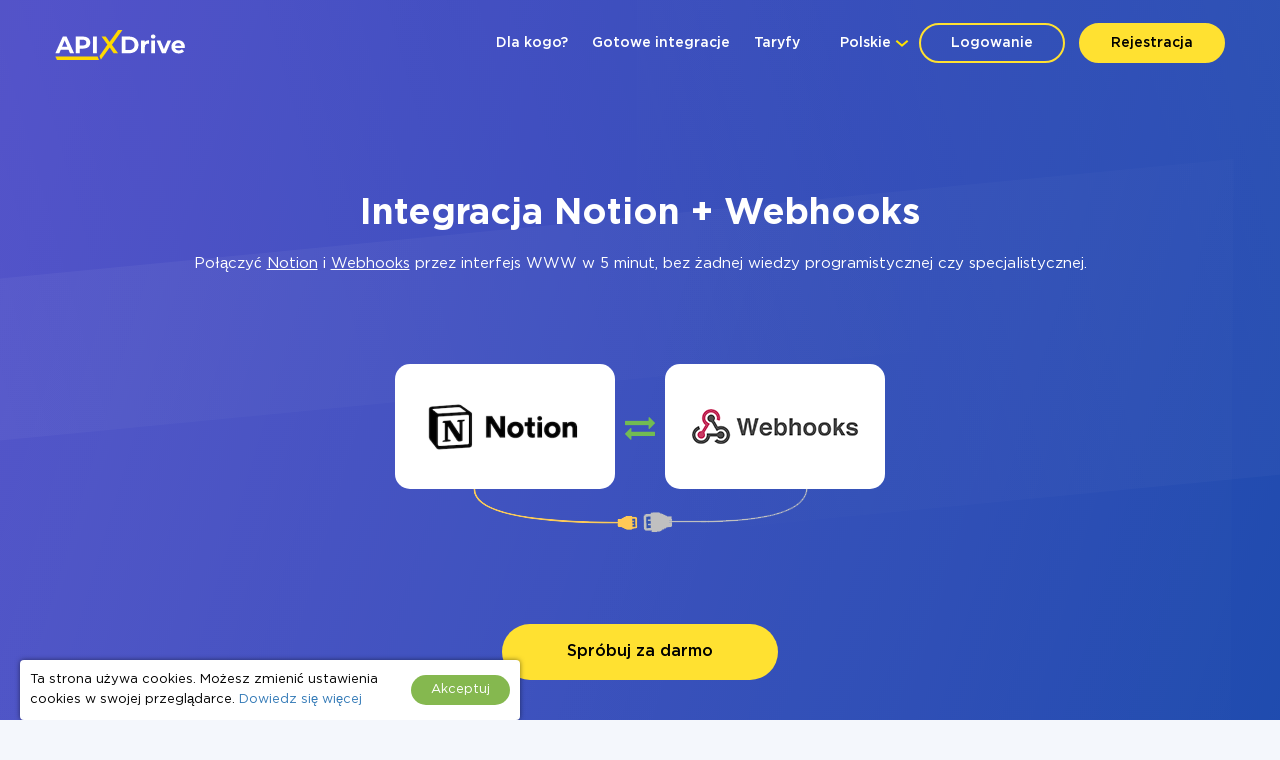

--- FILE ---
content_type: text/html; charset=UTF-8
request_url: https://apix-drive.com/pl/notion/webhook
body_size: 33677
content:
<!DOCTYPE html>
<html lang="pl">
  <head>
    <meta charset="UTF-8">
    <meta name="viewport" content="width=device-width, initial-scale=1, maximum-scale=1, minimum-scale=1, user-scalable=no, minimal-ui, viewport-fit=cover">
    <meta http-equiv="X-UA-Compatible" content="IE=edge">
    <meta name="google-site-verification" content="_0rWCiTCR17ZZj6ETlVkusNVQpx5KXapESMOed4szS8" />
    <title>Integracja Notion i Webhooks Szybka/Łatwa</title>
    <meta name="description" content="Czy musisz połączyć Notion z Webhooks? Dzięki ApiX-Drive możesz dostosować integrację różnych usług i programów. Nasze narzędzia upraszczają proces łączenia Notion i Webhooks." />
    <meta name="keywords" content="Notion Webhooks, Notion Webhooks integrajca, Notion Webhooks automatyzacja" />
    <meta name="robots" content="all" />
    <meta name="author" content="Apix-Drive" />

    <meta property="og:title" content="Integracja Notion i Webhooks Szybka/Łatwa" />
    <meta property="og:type" content="website" />
    <meta property="og:url" content="https://apix-drive.com/pl/notion/webhook" />
    <meta property="og:image" content="https://apix-drive.com/landing/images/apix_drive_info.jpg" />
    <meta property="og:description" content="Czy musisz połączyć Notion z Webhooks? Dzięki ApiX-Drive możesz dostosować integrację różnych usług i programów. Nasze narzędzia upraszczają proces łączenia Notion i Webhooks." />
    <meta property="og:site_name" content="Apix-Drive" />
    <meta property="fb:page_id" content="apixdrive" />

    <meta name="twitter:card" content="summary_large_image">
    <meta name="twitter:site" content="@ApixDrive">
    <meta name="twitter:title" content="Integracja Notion i Webhooks Szybka/Łatwa">
    <meta name="twitter:description" content="Czy musisz połączyć Notion z Webhooks? Dzięki ApiX-Drive możesz dostosować integrację różnych usług i programów. Nasze narzędzia upraszczają proces łączenia Notion i Webhooks.">
    <meta name="twitter:image" content="https://apix-drive.com/landing/images/apix_drive_info.jpg">
    <meta name="twitter:url" content="https://apix-drive.com/pl/notion/webhook">

    <link rel="canonical" href="https://apix-drive.com/pl/notion/webhook" />
    <link rel="stylesheet" href="/landing/css/landing_responsive.css?v=1739197972">
    <link rel="stylesheet" href="/landing/css/fonticons/icons.css" />
    <link rel="icon" href="/favicon.ico" type="image/x-icon" />
    <link rel="shortcut icon" href="/favicon.ico" type="image/x-icon" />
    <link rel="apple-touch-icon" href="/landing/images/icon152.svg">
    <link rel="apple-touch-icon" sizes="76x76" href="/landing/images/icon76.svg">
    <link rel="apple-touch-icon" sizes="120x120" href="/landing/images/icon120.svg">
    <link rel="apple-touch-icon" sizes="152x152" href="/landing/images/icon152.svg">

    <link rel="alternate" href="https://apix-drive.com/de/notion/webhook" hreflang="de" />
<link rel="alternate" href="https://apix-drive.com/en/integrations/notion/webhook" hreflang="en" />
<link rel="alternate" href="https://apix-drive.com/es/notion/webhook" hreflang="es" />
<link rel="alternate" href="https://apix-drive.com/pl/notion/webhook" hreflang="pl" />
<link rel="alternate" href="https://apix-drive.com/pt/notion/webhook" hreflang="pt" />
<link rel="alternate" href="https://apix-drive.com/ru/notion/webhook" hreflang="ru" />
<link rel="alternate" href="https://apix-drive.com/tr/notion/webhook" hreflang="tr" />
<link rel="alternate" href="https://apix-drive.com/ua/notion/webhook" hreflang="uk" />

        <script type="application/ld+json">
    {
      "@context": "https://schema.org/",
      "@type": "Product",
      "name": "Integracja Notion Webhooks",
      "aggregateRating" : {
        "@type" : "AggregateRating",
        "ratingValue" : "4.81",
        "reviewCount" : 415      }
    }
    </script>
    <script type="application/ld+json">
    {
        "@context": "https://schema.org",
        "@type": "Organization",
        "brand": "ApiX-Drive",
        "logo": "https://apix-drive.com/landing/images/apix_drive_logo.jpg",
        "name": "ApiX-Drive",
        "alternateName": "ApiX Drive",
        "url": "https://apix-drive.com",
        "sameAs": ["https://www.facebook.com/apixdrive","https://t.me/apix_drive","https://www.youtube.com/c/ApiXDriveSaaSService","https://www.linkedin.com/company/apix-drive-com","https://www.instagram.com/apix_drive/"]
    }
    </script>
    <script type="application/ld+json">
    {
      "@context": "http://schema.org",
      "@type": "BreadcrumbList",
      "itemListElement": [
          {
            "@type": "ListItem",
            "position": 1,
            "item": {
                "@id": "https://apix-drive.com/pl",
                "name": "Dyrektor"
              }
          },
          {
            "@type": "ListItem",
            "position": 2,
            "item": {
                "@id": "https://apix-drive.comnotion/webhook",
                "name": "Integracja Notion Webhooks"
              }
          }
      ]
    }
    </script>
    
    <script src="https://code.jquery.com/jquery-3.4.1.min.js"></script>
    <script src="/landing/js/wb.js"></script>
    <script defer src="/landing/js/apix-drive-input.js?v=1739197972"></script>

    <script type="text/javascript">
        var VideoBox = {
            is_init : false,
            player  : null,
            size    : null,
            holder  : null,
            iframe  : null,

            close: function()
            {
                $('.video_tutorial_popup').addClass('hidden');
                VideoBox.player.pauseVideo();
            },

            show_video : function(code)
            {
                $('.video_tutorial_popup .holder').html(
                    '<div id="player" class="video-holder"></div>'
                );
                $('.video_tutorial_popup').removeClass('hidden');


                VideoBox.player = new YT.Player('player', {
                    videoId: code,
                    events: {
                        'onReady': VideoBox.onPlayerReady,
                    }
                });

                VideoBox.iframe = document.querySelector("#player");
                VideoBox.holder = document.querySelector('.video_tutorial_popup');
                VideoBox.size = {'width': VideoBox.iframe.width - 10, 'height' : VideoBox.iframe.height};

                window.addEventListener("resize", function(){
                    VideoBox.resize_video();
                });

                VideoBox.resize_video();
            },

            resize_video : function()
            {
                var k = VideoBox.size.width / VideoBox.size.height;
                var w = VideoBox.holder.offsetWidth;
                var h = VideoBox.holder.offsetHeight - 20;
                w = (w > 900 ? 880 : w - 20);

                if(w / k < h){
                    h = w / k;
                }
                if(h * k < w){
                    w = h * k;
                }

                VideoBox.iframe.width = w;
                VideoBox.iframe.height = h;
            },

            onPlayerReady : function(event)
            {
                event.target.playVideo();
            }

        }
        var tag = document.createElement('script');
        tag.src = "https://www.youtube.com/iframe_api";
        var firstScriptTag = document.getElementsByTagName('script')[0];
        firstScriptTag.parentNode.insertBefore(tag, firstScriptTag);
    </script>


    <style type="text/css">
      .no_image_cover {
          background-size: 50% 50% !important;
          background-repeat: no-repeat !important;
          background-image: url('data:image/svg+xml;utf8,<svg version="1.1" viewBox="0 0 135.4 88.155" xmlns="http://www.w3.org/2000/svg"><g transform="translate(-65.46 -94.035)"><rect x="67.96" y="96.535" width="130.4" height="83.155" fill="%23fff" stroke="%23aaa" stroke-linecap="round" stroke-linejoin="round" stroke-width="5"/><path d="m74.461 174.25s23.435-32.884 28.726-34.396c4.5357 1.5119 13.229 15.497 13.229 15.497s24.568-34.774 29.86-37.42c7.1816 3.0238 44.223 57.074 44.223 57.074z" fill="%23aaa"/><ellipse cx="85.742" cy="115.47" rx="10.147" ry="10.394" fill="%23aaa"/></g></svg>') !important;
      }
    </style>
    <script type="text/javascript">
        var ScrollLoader = {
            scroll_pos    : 0,
            window_height : 0,
            ticking       : false,

            load_imgaes : function()
            {
                var list = document.querySelectorAll("[data-image-cover]");
                var preload = function(node, url){
                    var Img = new Image();
                    Img.onload = function(){
                        node.style.cssText = "background-image: url(\""+ url +"\")";
                        node.classList.remove("no_image_cover");
                    };
                    Img.src = url;
                    node.removeAttribute("data-image-cover");
                };

                for(var i in list){
                    if(list[i].getAttribute){
                        var Rect   = list[i].getBoundingClientRect();
                        var ObjTop = Rect.top + ScrollLoader.scroll_pos - 100;
                        var ObjBot = Rect.bottom + ScrollLoader.scroll_pos + 100;

                        if(ObjBot >= ScrollLoader.scroll_pos && ObjTop <= ScrollLoader.scroll_pos + ScrollLoader.window_height){
                            preload(list[i], list[i].getAttribute("data-image-cover"));
                        }
                    }
                }
            }
        };

        window.addEventListener('scroll', function(e) {
            ScrollLoader.scroll_pos     = window.scrollY;
            ScrollLoader.window_height  = document.documentElement.clientHeight;

            if(!ScrollLoader.ticking){
                window.requestAnimationFrame(function() {
                    ScrollLoader.load_imgaes();
                    ScrollLoader.ticking = false;
                });

                ScrollLoader.ticking = true;
            }
        });
        document.addEventListener('DOMContentLoaded', function(){
            window.dispatchEvent(new Event("scroll"));
        });
    </script>
                <!-- Google Tag Manager -->
        <script>(function(w,d,s,l,i){w[l]=w[l]||[];w[l].push({'gtm.start':
        new Date().getTime(),event:'gtm.js'});var f=d.getElementsByTagName(s)[0],
        j=d.createElement(s),dl=l!='dataLayer'?'&l='+l:'';j.async=true;j.src=
        'https://www.googletagmanager.com/gtm.js?id='+i+dl;f.parentNode.insertBefore(j,f);
        })(window,document,'script','dataLayer','GTM-N5PJKCG');</script>
        <!-- End Google Tag Manager -->

    
  <script>
  document.addEventListener('DOMContentLoaded', () => {
      setTimeout(function(){
          // ReCaptcha
          var newScript = document.createElement("script");
          newScript.src = "https://www.google.com/recaptcha/api.js";
          document.body.appendChild(newScript);

          // Gist JS code
          
          // OpenReplay Tracking Code for apix-drive.com | landing
            var initOpts = {
                projectKey: "yPy3Dd13m7qRNEpiVxM8",
                ingestPoint: "https://openreplay.apix-drive.com/ingest",
                defaultInputMode: 1,
                obscureTextNumbers: false,
                obscureTextEmails: false,
            };
            var startOpts = { userID: "" };
            (function(A,s,a,y,e,r){
                r=window.OpenReplay=[e,r,y,[s-1, e]];
                s=document.createElement('script');s.src=A;s.async=!a;
                document.getElementsByTagName('head')[0].appendChild(s);
                r.start=function(v){r.push([0])};
                r.stop=function(v){r.push([1])};
                r.setUserID=function(id){r.push([2,id])};
                r.setUserAnonymousID=function(id){r.push([3,id])};
                r.setMetadata=function(k,v){r.push([4,k,v])};
                r.event=function(k,p,i){r.push([5,k,p,i])};
                r.issue=function(k,p){r.push([6,k,p])};
                r.isActive=function(){return false};
                r.getSessionToken=function(){};
            })("//static.openreplay.com/16.0.1/openreplay.js",1,0,initOpts,startOpts);

      }, 7000);
  });
  </script>
  </head>
  <body>
                <!-- Google Tag Manager (noscript) -->
        <noscript><iframe src="https://www.googletagmanager.com/ns.html?id=GTM-N5PJKCG"
        height="0" width="0" style="display:none;visibility:hidden"></iframe></noscript>
        <!-- End Google Tag Manager (noscript) -->

    
    <div id="main_site">
            <div id="main_site_header">
        <div class="site_content_holder">
          <div class="main_site_topline">
            <a class="logo_apix_drive" href="/pl" title="Strona główna Apix-Drive"></a>
            <a class="main_menu_button" href="javascript:;" onclick="$('.main_menu').toggleClass('hidden');">
              <i class="fa fa-bars"></i>
            </a>
            <div class="drop_down language_right language_menu" onclick="$(this).find('.popup_lang').toggle()">
              <div class="country">Polskie</div><div class="popup_lang">
 <a class="lang" href="/de/notion/webhook">Deutsch</a>  <a class="lang" href="/en/integrations/notion/webhook">English</a>  <a class="lang" href="/es/notion/webhook">Española</a>  <a class="lang selected" href="/pl/notion/webhook">Polskie</a>  <a class="lang" href="/pt/notion/webhook">Português</a>  <a class="lang" href="/ru/notion/webhook">Русский</a>  <a class="lang" href="/tr/notion/webhook">Türkçe</a>  <a class="lang" href="/ua/notion/webhook">Українська</a> </div>
            </div>
            <div class="user_login_block">
                            <a class="login_reg" href="javascript:;" title="Logowanie na konto osobiste" onclick="LoginReg.show('.tab-enter');">Logowanie</a>
              <a class="login_reg yellow" href="javascript:;" title="Rejestracja" onclick="LoginReg.show('.tab-reg');">Rejestracja</a>
                          </div>
            <div class="drop_down language_left language_menu" onclick="$(this).find('.popup_lang').toggle()">
              <div class="country">Polskie</div><div class="popup_lang">
 <a class="lang" href="/de/notion/webhook">Deutsch</a>  <a class="lang" href="/en/integrations/notion/webhook">English</a>  <a class="lang" href="/es/notion/webhook">Española</a>  <a class="lang selected" href="/pl/notion/webhook">Polskie</a>  <a class="lang" href="/pt/notion/webhook">Português</a>  <a class="lang" href="/ru/notion/webhook">Русский</a>  <a class="lang" href="/tr/notion/webhook">Türkçe</a>  <a class="lang" href="/ua/notion/webhook">Українська</a> </div>
            </div>
            <div class="main_menu_clear clear"></div>
            <div class="main_menu hidden">
              <div class="main_menu_close" onclick="$('.main_menu').toggleClass('hidden');">X</div>
              <script type="text/javascript">
                document.addEventListener('DOMContentLoaded', () => {
                  $('.main_menu a').click(function(){
                    var target = $(this).attr('href').split('#');
                    if(target[0] == window.location.pathname && target[1]){
                        $('html, body').animate({scrollTop: $('#' + target[1]).offset().top - 0}, 800);
                        return false;
                    }
                  });
                });
                document.addEventListener('click', function(event) {
                    var list = event.composedPath();

                    for(var i in list){
                        if(list[i].classList && list[i].classList.contains("language_menu")){
                            return false;
                        }
                    }
                    list = document.querySelectorAll(".language_menu .popup_lang");
                    for(var i in list){
                        if(list[i].style){
                            list[i].style.display = "none";
                        }
                    }
                });
              </script>
              <a href="/pl#forwhom" title="Dla kogo?">Dla kogo?</a>
              <a href="/pl#finished-integrations" title="Gotowe integracje">Gotowe integracje</a>
                                                                                    <a href="/pl/rates" title="Taryfy">Taryfy</a>
                          </div>
          </div>
        </div>
        <div class="site_content_holder">
          <div class="main_site_left index">
            <div class="title">
                            <h1>Integracja Notion + Webhooks</h1>
            </div>
            <div class="subtitle">
              Połączyć <a href="/pl/notion" title="Notion Integracja ">Notion</a> i <a href="/pl/webhook" title="Webhooks Integracja ">Webhooks</a> przez interfejs WWW w 5 minut, bez żadnej wiedzy programistycznej czy specjalistycznej.            </div>
          </div>
          <div class="main_site_right_single pl">
            <div class="systems_connection">
              <div class="systems">
                <div class="system_left">
                  <img src="/media/systems/pl/notion_pl.png" alt="Notion Integracja " title="Notion Integracja " onclick="LoginReg.show('.tab-reg');" />
                </div>
                <div class="system_mid">
                  <i class="fa fa-exchange" style="font-size: 30px; color: #72bb53;"></i>
                </div>
                <div class="system_right">
                  <img src="/media/systems/pl/webhook_pl.png" alt="Webhooks Integracja " title="Webhooks Integracja " onclick="LoginReg.show('.tab-reg');" />
                </div>
                <div class="system_bottom"></div>
              </div>
            </div>
          </div>
          <div class="clear" style="height: 70px;"></div>
          <div class="ac">
            <a href="javascript:;" title="Rozpocznij teraz" class="orange_button" onclick="LoginReg.show('.tab-reg');">Spróbuj za darmo</a>
          </div>
        </div>
      </div>


      <div class="integration_block">
        <div class="site_content_holder">
          <div class="section_title"><h2>Utwórz integrację Notion i Webhooks samodzielnie, bez informatyków</h2></div>
          <div class="frame">
            <div class="data_block">
              <div class="block_source">
                <div class="title">Źródło danych</div>
                <div class="control">
                  <label>System</label>
                  <select onchange="wb.get('/pl/index?load_actions=1&tid=1&sid='+ $(this).val(), function(data){ $('select[name=source_action_id]').html(data); });">
                  <option>-</option>
                  <option value="1438">123FormBuilder</option><option value="1977">Ablefy</option><option value="239">ActiveCampaign</option><option value="847">ActiveChat</option><option value="1271">Acuity Scheduling</option><option value="1895">Acumbamail</option><option value="40">Admitad</option><option value="1929">ADSQuiz</option><option value="794">Agile CRM</option><option value="1311">AidaForm</option><option value="221">Airtable</option><option value="1183">Amazon DynamoDB</option><option value="1184">Amazon SES</option><option value="1185">Amazon Workmail</option><option value="939">AOL</option><option value="213">Asana</option><option value="1946">Bit Form</option><option value="822">Calendly</option><option value="1164">Caspio Cloud Database</option><option value="530">Chatfuel</option><option value="86">Chatra</option><option value="1944">Chatwoot</option><option value="1018">ClickUp</option><option value="1403">Cognito Forms</option><option value="56">Contact Form 7</option><option value="4718">Continually</option><option value="979">Copper</option><option value="73">Creatio</option><option value="33">Criteo</option><option value="1897">Crove</option><option value="125">CS-Cart</option><option value="1920">DataScope Forms</option><option value="1012">Discord</option><option value="1901">Dukaan</option><option value="1194">E-chat</option><option value="230">Ecwid</option><option value="1900">Elementor</option><option value="34">Facebook</option><option value="277">Facebook Messenger</option><option value="2853">Fathom.ai</option><option value="1934">Fillout</option><option value="1906">FlowMattic</option><option value="529">FlowXO</option><option value="1903">Fluent Forms Pro</option><option value="263">Fondy</option><option value="1792">Formaloo</option><option value="4831">Formbricks</option><option value="1904">FormCan</option><option value="1926">FormCrafts</option><option value="1917">Formester</option><option value="1932">Formium</option><option value="1933">FormKeep</option><option value="1949">forms.app</option><option value="1935">Formsite</option><option value="1927">Formstack Forms</option><option value="894">Freshdesk</option><option value="1032">Freshworks</option><option value="4716">GetLeadForms</option><option value="4714">Getsitecontrol</option><option value="4715">Ghost</option><option value="60">Gmail</option><option value="1931">GoodPromo</option><option value="110">Google Ads</option><option value="4">Google Analytics</option><option value="1916">Google Analytics 4</option><option value="273">Google BigQuery</option><option value="98">Google Calendar</option><option value="400">Google Contacts</option><option value="924">Google Lead Form</option><option value="38">Google Sheets</option><option value="1070">GoReminders</option><option value="1896">GoZen Forms</option><option value="972">Gravity Forms</option><option value="4836">Gyazo</option><option value="1930">HelpCrunch</option><option value="22">HubSpot</option><option value="1319">Hunter.io</option><option value="583">iCloud</option><option value="940">INBOX.LV</option><option value="1914">Infinity</option><option value="278">Instagram</option><option value="233">Intercom </option><option value="1905">Invoiless</option><option value="4717">JetFormBuilder</option><option value="225">Jira Service Management</option><option value="182">Jira Software</option><option value="1191">Jotform</option><option value="994">JSON</option><option value="1014">Kajabi</option><option value="1909">KeepinCRM</option><option value="1908">keyCRM</option><option value="163">Landingi</option><option value="142">Leeloo</option><option value="95">LiveChat</option><option value="101">MailChimp</option><option value="234">MailerLite</option><option value="1950">MailerSend</option><option value="302">Mailigen</option><option value="1948">MakeForms</option><option value="66">ManyChat</option><option value="75">MeisterTask</option><option value="214">Microsoft Dynamics 365</option><option value="439">Microsoft Outlook</option><option value="1030">Monday.com</option><option value="160">Monobank</option><option value="168">MySQL</option><option value="1947">NativeForms</option><option value="4719">New Zenler</option><option value="399" selected="selected">Notion</option><option value="1056">Omnisend</option><option value="50">Opencart</option><option value="4712">OpnForm</option><option value="1915">Pagescreen</option><option value="1919">Paperform</option><option value="1951">PeopleForce</option><option value="115">Pipedrive</option><option value="1586">Platformly</option><option value="1937">PlatoForms</option><option value="1912">Plutio</option><option value="860">PostgreSQL</option><option value="63">PrestaShop</option><option value="1913">ProductDyno</option><option value="1945">Quizell</option><option value="1902">Qwary</option><option value="1289">RD Station</option><option value="1924">Reform</option><option value="705">Reply.io</option><option value="4713">Riddle</option><option value="1928">Rocket.Chat</option><option value="4834">Rows</option><option value="959">RSS</option><option value="338">Salesforce CRM</option><option value="1310">SendFox</option><option value="1910">Simvoly</option><option value="109">Slack</option><option value="531">Smart Sender</option><option value="4724">Smartlead</option><option value="492">Smartloop</option><option value="713">Smartsheet</option><option value="491">SnatchBot</option><option value="1077">Squarespace</option><option value="1417">Streak</option><option value="973">Stripe</option><option value="1809">Swipe Pages</option><option value="1975">Systeme.io</option><option value="1978">Tally</option><option value="334">Tap2pay</option><option value="4840">TidyCal</option><option value="1181">TikTok</option><option value="503">Todoist</option><option value="1911">Trafft</option><option value="107">Trello</option><option value="968">Twitter</option><option value="1969">Typebot</option><option value="78">Typeform</option><option value="772">UseResponse</option><option value="307">vTiger CRM</option><option value="448">Webflow</option><option value="911">Weblium</option><option value="1079">Wise</option><option value="324">Wix</option><option value="43">WooCommerce</option><option value="4720">Woorise</option><option value="134">Worksection</option><option value="241">Wrike</option><option value="1907">WS Form</option><option value="411">WuFoo</option><option value="749">Yahoo!</option><option value="131">Zadarma</option><option value="113">ZOHO CRM</option><option value="1192">ZOHO Forms</option><option value="1899">ZOHO Inventory</option>                  </select>
                  <div class="clear"></div>
                </div>
                <div class="control">
                  <label>Akcja</label>
                  <select name="source_action_id">
                  <option>-</option>
                  </select>
                  <div class="clear"></div>
                </div>
              </div>
            </div>
            <div class="data_block">
              <div class="block_target">
                <div class="title">Odbiornik danych</div>
                <div class="control">
                  <label>System</label>
                  <select onchange="wb.get('/pl/index?load_actions=1&tid=2&sid='+ $(this).val(), function(data){ $('select[name=target_action_id]').html(data); });">
                  <option>-</option>
                  <option value="1097">8x8</option><option value="239">ActiveCampaign</option><option value="1271">Acuity Scheduling</option><option value="1895">Acumbamail</option><option value="1142">Afilnet</option><option value="794">Agile CRM</option><option value="221">Airtable</option><option value="1183">Amazon DynamoDB</option><option value="1184">Amazon SES</option><option value="1185">Amazon Workmail</option><option value="1527">ANT-Logistics</option><option value="939">AOL</option><option value="1147">Apifonica</option><option value="1221">Apollo.io</option><option value="213">Asana</option><option value="1175">AtomPark</option><option value="962">Autopilot</option><option value="1057">Avochato</option><option value="963">AWeber</option><option value="1076">Benchmark Email</option><option value="461">BrandSMS </option><option value="961">Brevo</option><option value="227">BSG world</option><option value="1150">BulkGate</option><option value="965">BulkSMS</option><option value="822">Calendly</option><option value="981">Campaign Monitor</option><option value="1943">Clickatell</option><option value="967">ClickSend</option><option value="1018">ClickUp</option><option value="1153">CM.com</option><option value="978">Constant Contact</option><option value="4771">ConvesioConvert</option><option value="979">Copper</option><option value="1085">Corezoid</option><option value="73">Creatio</option><option value="1897">Crove</option><option value="1148">D7 Networks</option><option value="1894">D7 SMS</option><option value="1012">Discord</option><option value="998">Drip</option><option value="1194">E-chat</option><option value="230">Ecwid</option><option value="1460">Elastic Email</option><option value="58">eSputnik</option><option value="79">Evecalls</option><option value="299">ExpertSender</option><option value="34">Facebook</option><option value="277">Facebook Messenger</option><option value="1936">FeedBlitz</option><option value="298">Feedgee</option><option value="326">Finmap</option><option value="894">Freshdesk</option><option value="1032">Freshworks</option><option value="178">GetResponse</option><option value="70">Gmail</option><option value="110">Google Ads</option><option value="4">Google Analytics</option><option value="1916">Google Analytics 4</option><option value="273">Google BigQuery</option><option value="98">Google Calendar</option><option value="400">Google Contacts</option><option value="38">Google Sheets</option><option value="1070">GoReminders</option><option value="1930">HelpCrunch</option><option value="22">HubSpot</option><option value="1319">Hunter.io</option><option value="583">iCloud</option><option value="940">INBOX.LV</option><option value="1155">Infobip</option><option value="278">Instagram</option><option value="1923">Instantly</option><option value="1176">Instasent</option><option value="233">Intercom </option><option value="225">Jira Service Management</option><option value="182">Jira Software</option><option value="994">JSON</option><option value="1014">Kajabi</option><option value="1145">Karix</option><option value="1909">KeepinCRM</option><option value="1908">keyCRM</option><option value="982">Kit (dawniej ConvertKit)</option><option value="1154">Kudosity</option><option value="1314">Lemlist</option><option value="465">LetsAds</option><option value="101">MailChimp</option><option value="234">MailerLite</option><option value="1950">MailerSend</option><option value="1073">Mailgun</option><option value="1072">Mailjet</option><option value="75">MeisterTask</option><option value="1055">MessageBird</option><option value="1922">MessageWhiz</option><option value="1027">Messaggio</option><option value="1069">Messente</option><option value="214">Microsoft Dynamics 365</option><option value="439">Microsoft Outlook</option><option value="1061">Mobile Text Alerts</option><option value="1065">Mobiniti</option><option value="1030">Monday.com</option><option value="1074">MoonMail</option><option value="1071">Moosend</option><option value="1078">MSG91</option><option value="1921">Multitexter</option><option value="168">MySQL</option><option value="399">Notion</option><option value="97">Omnicell</option><option value="1056">Omnisend</option><option value="1075">Ontraport</option><option value="50">Opencart</option><option value="1951">PeopleForce</option><option value="115">Pipedrive</option><option value="1586">Platformly</option><option value="860">PostgreSQL</option><option value="63">PrestaShop</option><option value="1084">ProveSource</option><option value="705">Reply.io</option><option value="4790">Resend</option><option value="4834">Rows</option><option value="1058">Sakari</option><option value="338">Salesforce CRM</option><option value="1941">Salesmsg</option><option value="1671">Sempico Solutions</option><option value="1310">SendFox</option><option value="236">SendGrid</option><option value="1925">Sendlane</option><option value="1156">ShoutOUT</option><option value="1938">SimpleTexting</option><option value="1939">Sinch</option><option value="109">Slack</option><option value="713">Smartsheet</option><option value="1918">SMS-SMS</option><option value="1152">SMS.to</option><option value="1143">SMSAPI</option><option value="1157">SMSGlobal</option><option value="1141">smsmode</option><option value="1465">Snovio</option><option value="1077">Squarespace</option><option value="973">Stripe</option><option value="37">Telegram</option><option value="1940">Telesign</option><option value="1068">Telnyx</option><option value="1151">Textlocal</option><option value="1942">TextMagic</option><option value="1140">TheTexting</option><option value="4840">TidyCal</option><option value="503">Todoist</option><option value="107">Trello</option><option value="966">Twilio</option><option value="968">Twitter</option><option value="1179">TXTImpact</option><option value="1177">TxtSync</option><option value="1309">Vbout</option><option value="964">VerticalResponse</option><option value="108">Viber</option><option value="53" selected="selected">Webhooks</option><option value="1178">Wire2Air</option><option value="134">Worksection</option><option value="241">Wrike</option><option value="749">Yahoo!</option><option value="131">Zadarma</option><option value="113">ZOHO CRM</option><option value="1899">ZOHO Inventory</option>                  </select>
                  <div class="clear"></div>
                </div>
                <div class="control">
                  <label>Akcja</label>
                  <select name="target_action_id">
                  <option>-</option>
                  </select>
                  <div class="clear"></div>
                </div>
              </div>
            </div>
            <script type="text/javascript">
                $(function(){
                  $('.integration_block .data_block select').change();
                });
            </script>
            <div class="clear" style="height: 60px;"></div>
            <div class="ac">
              <a href="javascript:;" title="Kontynuuj ustawienia" class="orange_button" onclick="LoginReg.show('.tab-reg');">Kontynuuj ustawienia</a>
            </div>
          </div>
        </div>
      </div>



      



      <div id="finished-integrations" class="finished_integrations">
        <div class="site_content_holder">
          <div class="section_title"><h2>Pozostałe gotowe integracje</h2></div>
                    <div class="source">
                        <div class="title">Notion <span>(256 gotowych złączy)</span></div>
            <div class="systems_list">
              <div class="systems_list_block top">
              <div class="system_item"><span style="display: block; float: left; width: 16px; height: 16px; margin-right: 5px; background: url(/media/icons/pl/aweber_pl_icon.png) 0px 0px no-repeat; background-size: 16px 16px;"></span><a href="/pl/notion/aweber" title="Integracja Notion i AWeber">AWeber</a></div><div class="system_item"><span style="display: block; float: left; width: 16px; height: 16px; margin-right: 5px; background: url(/media/icons/pl/google-ads_pl_icon.png) 0px 0px no-repeat; background-size: 16px 16px;"></span><a href="/pl/google-ads/notion" title="Integracja Notion i Google Ads">Google Ads</a></div><div class="system_item"><span style="display: block; float: left; width: 16px; height: 16px; margin-right: 5px; background: url(/media/icons/pl/pipedrive_pl_icon.png) 0px 0px no-repeat; background-size: 16px 16px;"></span><a href="/pl/notion/pipedrive" title="Integracja Notion i Pipedrive">Pipedrive</a></div><div class="system_item"><span style="display: block; float: left; width: 16px; height: 16px; margin-right: 5px; background: url(/media/icons/pl/activecampaign_pl_icon.png) 0px 0px no-repeat; background-size: 16px 16px;"></span><a href="/pl/activecampaign/notion" title="Integracja Notion i ActiveCampaign">ActiveCampaign</a></div><div class="system_item"><span style="display: block; float: left; width: 16px; height: 16px; margin-right: 5px; background: url(/media/icons/pl/google-analytics_pl_icon.png) 0px 0px no-repeat; background-size: 16px 16px;"></span><a href="/pl/notion/google-analytics" title="Integracja Notion i Google Analytics">Google Analytics</a></div><div class="system_item"><span style="display: block; float: left; width: 16px; height: 16px; margin-right: 5px; background: url(/media/icons/pl/postgresql_pl_icon.png) 0px 0px no-repeat; background-size: 16px 16px;"></span><a href="/pl/notion/postgresql" title="Integracja Notion i PostgreSQL">PostgreSQL</a></div><div class="system_item"><span style="display: block; float: left; width: 16px; height: 16px; margin-right: 5px; background: url(/media/icons/pl/airtable_pl_icon.png) 0px 0px no-repeat; background-size: 16px 16px;"></span><a href="/pl/airtable/notion" title="Integracja Notion i Airtable">Airtable</a></div><div class="system_item"><span style="display: block; float: left; width: 16px; height: 16px; margin-right: 5px; background: url(/media/icons/pl/google-calendar_pl_icon.png) 0px 0px no-repeat; background-size: 16px 16px;"></span><a href="/pl/notion/google-calendar" title="Integracja Notion i Google Calendar">Google Calendar</a></div><div class="system_item"><span style="display: block; float: left; width: 16px; height: 16px; margin-right: 5px; background: url(/media/icons/pl/rss_pl_icon.png) 0px 0px no-repeat; background-size: 16px 16px;"></span><a href="/pl/rss/notion" title="Integracja Notion i RSS">RSS</a></div><div class="system_item"><span style="display: block; float: left; width: 16px; height: 16px; margin-right: 5px; background: url(/media/icons/pl/asana_pl_icon.png) 0px 0px no-repeat; background-size: 16px 16px;"></span><a href="/pl/notion/asana" title="Integracja Notion i Asana">Asana</a></div><div class="system_item"><span style="display: block; float: left; width: 16px; height: 16px; margin-right: 5px; background: url(/media/icons/pl/google-contacts_pl_icon.png) 0px 0px no-repeat; background-size: 16px 16px;"></span><a href="/pl/google-contacts/notion" title="Integracja Notion i Google Contacts">Google Contacts</a></div><div class="system_item"><span style="display: block; float: left; width: 16px; height: 16px; margin-right: 5px; background: url(/media/icons/pl/salesforce-crm_pl_icon.png) 0px 0px no-repeat; background-size: 16px 16px;"></span><a href="/pl/notion/salesforce-crm" title="Integracja Notion i Salesforce CRM">Salesforce CRM</a></div><div class="system_item"><span style="display: block; float: left; width: 16px; height: 16px; margin-right: 5px; background: url(/media/icons/pl/bulksms_pl_icon.png) 0px 0px no-repeat; background-size: 16px 16px;"></span><a href="/pl/notion/bulksms" title="Integracja Notion i BulkSMS">BulkSMS</a></div><div class="system_item"><span style="display: block; float: left; width: 16px; height: 16px; margin-right: 5px; background: url(/media/icons/pl/google-sheets_pl_icon.png) 0px 0px no-repeat; background-size: 16px 16px;"></span><a href="/pl/notion/google-sheets" title="Integracja Notion i Google Sheets">Google Sheets</a></div><div class="system_item"><span style="display: block; float: left; width: 16px; height: 16px; margin-right: 5px; background: url(/media/icons/pl/slack_pl_icon.png) 0px 0px no-repeat; background-size: 16px 16px;"></span><a href="/pl/notion/slack" title="Integracja Notion i Slack">Slack</a></div><div class="system_item"><span style="display: block; float: left; width: 16px; height: 16px; margin-right: 5px; background: url(/media/icons/pl/clicksend_pl_icon.png) 0px 0px no-repeat; background-size: 16px 16px;"></span><a href="/pl/notion/clicksend" title="Integracja Notion i ClickSend">ClickSend</a></div><div class="system_item"><span style="display: block; float: left; width: 16px; height: 16px; margin-right: 5px; background: url(/media/icons/pl/instagram_pl_icon.png) 0px 0px no-repeat; background-size: 16px 16px;"></span><a href="/pl/instagram/notion" title="Integracja Notion i Instagram">Instagram</a></div><div class="system_item"><span style="display: block; float: left; width: 16px; height: 16px; margin-right: 5px; background: url(/media/icons/pl/stripe_pl_icon.png) 0px 0px no-repeat; background-size: 16px 16px;"></span><a href="/pl/notion/stripe" title="Integracja Notion i Stripe">Stripe</a></div><div class="system_item"><span style="display: block; float: left; width: 16px; height: 16px; margin-right: 5px; background: url(/media/icons/pl/clickup_pl_icon.png) 0px 0px no-repeat; background-size: 16px 16px;"></span><a href="/pl/clickup/notion" title="Integracja Notion i ClickUp">ClickUp</a></div><div class="system_item"><span style="display: block; float: left; width: 16px; height: 16px; margin-right: 5px; background: url(/media/icons/pl/intercom_pl_icon.png) 0px 0px no-repeat; background-size: 16px 16px;"></span><a href="/pl/intercom/notion" title="Integracja Notion i Intercom ">Intercom </a></div><div class="system_item"><span style="display: block; float: left; width: 16px; height: 16px; margin-right: 5px; background: url(/media/icons/pl/telegram_pl_icon.png) 0px 0px no-repeat; background-size: 16px 16px;"></span><a href="/pl/notion/telegram" title="Integracja Notion i Telegram">Telegram</a></div><div class="system_item"><span style="display: block; float: left; width: 16px; height: 16px; margin-right: 5px; background: url(/media/icons/pl/constant-contact_pl_icon.png) 0px 0px no-repeat; background-size: 16px 16px;"></span><a href="/pl/notion/constant-contact" title="Integracja Notion i Constant Contact">Constant Contact</a></div><div class="system_item"><span style="display: block; float: left; width: 16px; height: 16px; margin-right: 5px; background: url(/media/icons/pl/convertkit_pl_icon.png) 0px 0px no-repeat; background-size: 16px 16px;"></span><a href="/pl/notion/convertkit" title="Integracja Notion i Kit (dawniej ConvertKit)">Kit (dawniej ConvertKit)</a></div><div class="system_item"><span style="display: block; float: left; width: 16px; height: 16px; margin-right: 5px; background: url(/media/icons/pl/todoist_pl_icon.png) 0px 0px no-repeat; background-size: 16px 16px;"></span><a href="/pl/todoist/notion" title="Integracja Notion i Todoist">Todoist</a></div><div class="system_item"><span style="display: block; float: left; width: 16px; height: 16px; margin-right: 5px; background: url(/media/icons/pl/copper_pl_icon.png) 0px 0px no-repeat; background-size: 16px 16px;"></span><a href="/pl/copper/notion" title="Integracja Notion i Copper">Copper</a></div><div class="system_item"><span style="display: block; float: left; width: 16px; height: 16px; margin-right: 5px; background: url(/media/icons/pl/leeloo_pl_icon.png) 0px 0px no-repeat; background-size: 16px 16px;"></span><a href="/pl/leeloo/notion" title="Integracja Notion i Leeloo">Leeloo</a></div><div class="system_item"><span style="display: block; float: left; width: 16px; height: 16px; margin-right: 5px; background: url(/media/icons/pl/trello_pl_icon.png) 0px 0px no-repeat; background-size: 16px 16px;"></span><a href="/pl/trello/notion" title="Integracja Notion i Trello">Trello</a></div><div class="system_item"><span style="display: block; float: left; width: 16px; height: 16px; margin-right: 5px; background: url(/media/icons/pl/crove_pl_icon.png) 0px 0px no-repeat; background-size: 16px 16px;"></span><a href="/pl/crove/notion" title="Integracja Notion i Crove">Crove</a></div><div class="system_item"><span style="display: block; float: left; width: 16px; height: 16px; margin-right: 5px; background: url(/media/icons/pl/mailchimp_pl_icon.png) 0px 0px no-repeat; background-size: 16px 16px;"></span><a href="/pl/mailchimp/notion" title="Integracja Notion i MailChimp">MailChimp</a></div><div class="system_item"><span style="display: block; float: left; width: 16px; height: 16px; margin-right: 5px; background: url(/media/icons/pl/twilio_pl_icon.png) 0px 0px no-repeat; background-size: 16px 16px;"></span><a href="/pl/notion/twilio" title="Integracja Notion i Twilio">Twilio</a></div><div class="system_item"><span style="display: block; float: left; width: 16px; height: 16px; margin-right: 5px; background: url(/media/icons/pl/elementor_pl_icon.png) 0px 0px no-repeat; background-size: 16px 16px;"></span><a href="/pl/elementor/notion" title="Integracja Notion i Elementor">Elementor</a></div><div class="system_item"><span style="display: block; float: left; width: 16px; height: 16px; margin-right: 5px; background: url(/media/icons/pl/mailerlite_pl_icon.png) 0px 0px no-repeat; background-size: 16px 16px;"></span><a href="/pl/mailerlite/notion" title="Integracja Notion i MailerLite">MailerLite</a></div><div class="system_item"><span style="display: block; float: left; width: 16px; height: 16px; margin-right: 5px; background: url(/media/icons/pl/typeform_pl_icon.png) 0px 0px no-repeat; background-size: 16px 16px;"></span><a href="/pl/typeform/notion" title="Integracja Notion i Typeform">Typeform</a></div><div class="system_item"><span style="display: block; float: left; width: 16px; height: 16px; margin-right: 5px; background: url(/media/icons/pl/facebook_pl_icon.png) 0px 0px no-repeat; background-size: 16px 16px;"></span><a href="/pl/facebook/notion" title="Integracja Notion i Facebook">Facebook</a></div><div class="system_item"><span style="display: block; float: left; width: 16px; height: 16px; margin-right: 5px; background: url(/media/icons/pl/manychat_pl_icon.png) 0px 0px no-repeat; background-size: 16px 16px;"></span><a href="/pl/manychat/notion" title="Integracja Notion i ManyChat">ManyChat</a></div><div class="system_item"><span style="display: block; float: left; width: 16px; height: 16px; margin-right: 5px; background: url(/media/icons/pl/wix-com_pl_icon.png) 0px 0px no-repeat; background-size: 16px 16px;"></span><a href="/pl/wix-com/notion" title="Integracja Notion i Wix">Wix</a></div><div class="system_item"><span style="display: block; float: left; width: 16px; height: 16px; margin-right: 5px; background: url(/media/icons/pl/getresponse_pl_icon.png) 0px 0px no-repeat; background-size: 16px 16px;"></span><a href="/pl/notion/getresponse" title="Integracja Notion i GetResponse">GetResponse</a></div><div class="system_item"><span style="display: block; float: left; width: 16px; height: 16px; margin-right: 5px; background: url(/media/icons/pl/monday-com_pl_icon.png) 0px 0px no-repeat; background-size: 16px 16px;"></span><a href="/pl/monday-com/notion" title="Integracja Notion i Monday.com">Monday.com</a></div><div class="system_item"><span style="display: block; float: left; width: 16px; height: 16px; margin-right: 5px; background: url(/media/icons/pl/woocommerce_pl_icon.png) 0px 0px no-repeat; background-size: 16px 16px;"></span><a href="/pl/woocommerce/notion" title="Integracja Notion i WooCommerce">WooCommerce</a></div><div class="system_item"><span style="display: block; float: left; width: 16px; height: 16px; margin-right: 5px; background: url(/media/icons/pl/gmail_pl_icon.png) 0px 0px no-repeat; background-size: 16px 16px;"></span><a href="/pl/gmail/notion" title="Integracja Notion i Gmail">Gmail</a></div><div class="system_item"><span style="display: block; float: left; width: 16px; height: 16px; margin-right: 5px; background: url(/media/icons/pl/mysql_pl_icon.png) 0px 0px no-repeat; background-size: 16px 16px;"></span><a href="/pl/mysql/notion" title="Integracja Notion i MySQL">MySQL</a></div><div class="system_item"><span style="display: block; float: left; width: 16px; height: 16px; margin-right: 5px; background: url(/media/icons/pl/wrike_pl_icon.png) 0px 0px no-repeat; background-size: 16px 16px;"></span><a href="/pl/notion/wrike" title="Integracja Notion i Wrike">Wrike</a></div><div class="system_item"><span style="display: block; float: left; width: 16px; height: 16px; margin-right: 5px; background: url(/media/icons/pl/gozen_pl_icon.png) 0px 0px no-repeat; background-size: 16px 16px;"></span><a href="/pl/gozen/notion" title="Integracja Notion i GoZen Forms">GoZen Forms</a></div><div class="system_item"><span style="display: block; float: left; width: 16px; height: 16px; margin-right: 5px; background: url(/media/icons/pl/opencart_pl_icon.png) 0px 0px no-repeat; background-size: 16px 16px;"></span><a href="/pl/notion/opencart" title="Integracja Notion i Opencart">Opencart</a></div><div class="system_item"><span style="display: block; float: left; width: 16px; height: 16px; margin-right: 5px; background: url(/media/icons/pl/zoho_pl_icon.png) 0px 0px no-repeat; background-size: 16px 16px;"></span><a href="/pl/notion/zoho" title="Integracja Notion i ZOHO CRM">ZOHO CRM</a></div>              </div>
              <div class="clear"></div>
              <div class="ac" style="padding: 20px 0px 0px 0px;">
                <a class="systems_list_toggle" href="javascript:;" onclick="toggle_systems('source');" style="font-weight: bold;">
                  <span>pokaż wszystko (+211)</span>
                  <span style="display: none;">Ukryj</span>
                </a>
              </div>
            </div>
          </div>
          <div class="target">
                        <div class="title">Webhooks <span>(171 gotowe złącze)</span></div>
            <div class="systems_list">
              <div class="systems_list_block top">
              <div class="system_item"><span style="display: block; float: left; width: 16px; height: 16px; margin-right: 5px; background: url(/media/icons/pl/activecampaign_pl_icon.png) 0px 0px no-repeat; background-size: 16px 16px;"></span><a href="/pl/activecampaign/webhook" title="Integracja Webhooks i ActiveCampaign">ActiveCampaign</a></div><div class="system_item"><span style="display: block; float: left; width: 16px; height: 16px; margin-right: 5px; background: url(/media/icons/pl/google-calendar_pl_icon.png) 0px 0px no-repeat; background-size: 16px 16px;"></span><a href="/pl/google-calendar/webhook" title="Integracja Webhooks i Google Calendar">Google Calendar</a></div><div class="system_item"><span style="display: block; float: left; width: 16px; height: 16px; margin-right: 5px; background: url(/media/icons/pl/prestashop_pl_icon.png) 0px 0px no-repeat; background-size: 16px 16px;"></span><a href="/pl/prestashop/webhook" title="Integracja Webhooks i PrestaShop">PrestaShop</a></div><div class="system_item"><span style="display: block; float: left; width: 16px; height: 16px; margin-right: 5px; background: url(/media/icons/pl/airtable_pl_icon.png) 0px 0px no-repeat; background-size: 16px 16px;"></span><a href="/pl/airtable/webhook" title="Integracja Webhooks i Airtable">Airtable</a></div><div class="system_item"><span style="display: block; float: left; width: 16px; height: 16px; margin-right: 5px; background: url(/media/icons/pl/google-contacts_pl_icon.png) 0px 0px no-repeat; background-size: 16px 16px;"></span><a href="/pl/google-contacts/webhook" title="Integracja Webhooks i Google Contacts">Google Contacts</a></div><div class="system_item"><span style="display: block; float: left; width: 16px; height: 16px; margin-right: 5px; background: url(/media/icons/pl/rss_pl_icon.png) 0px 0px no-repeat; background-size: 16px 16px;"></span><a href="/pl/rss/webhook" title="Integracja Webhooks i RSS">RSS</a></div><div class="system_item"><span style="display: block; float: left; width: 16px; height: 16px; margin-right: 5px; background: url(/media/icons/pl/asana_pl_icon.png) 0px 0px no-repeat; background-size: 16px 16px;"></span><a href="/pl/asana/webhook" title="Integracja Webhooks i Asana">Asana</a></div><div class="system_item"><span style="display: block; float: left; width: 16px; height: 16px; margin-right: 5px; background: url(/media/icons/pl/google-lead-form_pl_icon.png) 0px 0px no-repeat; background-size: 16px 16px;"></span><a href="/pl/google-lead-form/webhook" title="Integracja Webhooks i Google Lead Form">Google Lead Form</a></div><div class="system_item"><span style="display: block; float: left; width: 16px; height: 16px; margin-right: 5px; background: url(/media/icons/pl/salesforce-crm_pl_icon.png) 0px 0px no-repeat; background-size: 16px 16px;"></span><a href="/pl/salesforce-crm/webhook" title="Integracja Webhooks i Salesforce CRM">Salesforce CRM</a></div><div class="system_item"><span style="display: block; float: left; width: 16px; height: 16px; margin-right: 5px; background: url(/media/icons/pl/clickup_pl_icon.png) 0px 0px no-repeat; background-size: 16px 16px;"></span><a href="/pl/clickup/webhook" title="Integracja Webhooks i ClickUp">ClickUp</a></div><div class="system_item"><span style="display: block; float: left; width: 16px; height: 16px; margin-right: 5px; background: url(/media/icons/pl/google-sheets_pl_icon.png) 0px 0px no-repeat; background-size: 16px 16px;"></span><a href="/pl/google-sheets/webhook" title="Integracja Webhooks i Google Sheets">Google Sheets</a></div><div class="system_item"><span style="display: block; float: left; width: 16px; height: 16px; margin-right: 5px; background: url(/media/icons/pl/slack_pl_icon.png) 0px 0px no-repeat; background-size: 16px 16px;"></span><a href="/pl/slack/webhook" title="Integracja Webhooks i Slack">Slack</a></div><div class="system_item"><span style="display: block; float: left; width: 16px; height: 16px; margin-right: 5px; background: url(/media/icons/pl/contact-form7_pl_icon.png) 0px 0px no-repeat; background-size: 16px 16px;"></span><a href="/pl/contact-form7/webhook" title="Integracja Webhooks i Contact Form 7">Contact Form 7</a></div><div class="system_item"><span style="display: block; float: left; width: 16px; height: 16px; margin-right: 5px; background: url(/media/icons/pl/instagram_pl_icon.png) 0px 0px no-repeat; background-size: 16px 16px;"></span><a href="/pl/instagram/webhook" title="Integracja Webhooks i Instagram">Instagram</a></div><div class="system_item"><span style="display: block; float: left; width: 16px; height: 16px; margin-right: 5px; background: url(/media/icons/pl/stripe_pl_icon.png) 0px 0px no-repeat; background-size: 16px 16px;"></span><a href="/pl/stripe/webhook" title="Integracja Webhooks i Stripe">Stripe</a></div><div class="system_item"><span style="display: block; float: left; width: 16px; height: 16px; margin-right: 5px; background: url(/media/icons/pl/copper_pl_icon.png) 0px 0px no-repeat; background-size: 16px 16px;"></span><a href="/pl/copper/webhook" title="Integracja Webhooks i Copper">Copper</a></div><div class="system_item"><span style="display: block; float: left; width: 16px; height: 16px; margin-right: 5px; background: url(/media/icons/pl/intercom_pl_icon.png) 0px 0px no-repeat; background-size: 16px 16px;"></span><a href="/pl/intercom/webhook" title="Integracja Webhooks i Intercom ">Intercom </a></div><div class="system_item"><span style="display: block; float: left; width: 16px; height: 16px; margin-right: 5px; background: url(/media/icons/pl/tiktok_pl_icon.png) 0px 0px no-repeat; background-size: 16px 16px;"></span><a href="/pl/tiktok/webhook" title="Integracja Webhooks i TikTok">TikTok</a></div><div class="system_item"><span style="display: block; float: left; width: 16px; height: 16px; margin-right: 5px; background: url(/media/icons/pl/crove_pl_icon.png) 0px 0px no-repeat; background-size: 16px 16px;"></span><a href="/pl/crove/webhook" title="Integracja Webhooks i Crove">Crove</a></div><div class="system_item"><span style="display: block; float: left; width: 16px; height: 16px; margin-right: 5px; background: url(/media/icons/pl/leeloo_pl_icon.png) 0px 0px no-repeat; background-size: 16px 16px;"></span><a href="/pl/leeloo/webhook" title="Integracja Webhooks i Leeloo">Leeloo</a></div><div class="system_item"><span style="display: block; float: left; width: 16px; height: 16px; margin-right: 5px; background: url(/media/icons/pl/todoist_pl_icon.png) 0px 0px no-repeat; background-size: 16px 16px;"></span><a href="/pl/todoist/webhook" title="Integracja Webhooks i Todoist">Todoist</a></div><div class="system_item"><span style="display: block; float: left; width: 16px; height: 16px; margin-right: 5px; background: url(/media/icons/pl/ecwid_pl_icon.png) 0px 0px no-repeat; background-size: 16px 16px;"></span><a href="/pl/ecwid/webhook" title="Integracja Webhooks i Ecwid">Ecwid</a></div><div class="system_item"><span style="display: block; float: left; width: 16px; height: 16px; margin-right: 5px; background: url(/media/icons/pl/mailchimp_pl_icon.png) 0px 0px no-repeat; background-size: 16px 16px;"></span><a href="/pl/mailchimp/webhook" title="Integracja Webhooks i MailChimp">MailChimp</a></div><div class="system_item"><span style="display: block; float: left; width: 16px; height: 16px; margin-right: 5px; background: url(/media/icons/pl/trello_pl_icon.png) 0px 0px no-repeat; background-size: 16px 16px;"></span><a href="/pl/trello/webhook" title="Integracja Webhooks i Trello">Trello</a></div><div class="system_item"><span style="display: block; float: left; width: 16px; height: 16px; margin-right: 5px; background: url(/media/icons/pl/elementor_pl_icon.png) 0px 0px no-repeat; background-size: 16px 16px;"></span><a href="/pl/elementor/webhook" title="Integracja Webhooks i Elementor">Elementor</a></div><div class="system_item"><span style="display: block; float: left; width: 16px; height: 16px; margin-right: 5px; background: url(/media/icons/pl/mailerlite_pl_icon.png) 0px 0px no-repeat; background-size: 16px 16px;"></span><a href="/pl/mailerlite/webhook" title="Integracja Webhooks i MailerLite">MailerLite</a></div><div class="system_item"><span style="display: block; float: left; width: 16px; height: 16px; margin-right: 5px; background: url(/media/icons/pl/typeform_pl_icon.png) 0px 0px no-repeat; background-size: 16px 16px;"></span><a href="/pl/typeform/webhook" title="Integracja Webhooks i Typeform">Typeform</a></div><div class="system_item"><span style="display: block; float: left; width: 16px; height: 16px; margin-right: 5px; background: url(/media/icons/pl/facebook_pl_icon.png) 0px 0px no-repeat; background-size: 16px 16px;"></span><a href="/pl/facebook/webhook" title="Integracja Webhooks i Facebook">Facebook</a></div><div class="system_item"><span style="display: block; float: left; width: 16px; height: 16px; margin-right: 5px; background: url(/media/icons/pl/manychat_pl_icon.png) 0px 0px no-repeat; background-size: 16px 16px;"></span><a href="/pl/manychat/webhook" title="Integracja Webhooks i ManyChat">ManyChat</a></div><div class="system_item"><span style="display: block; float: left; width: 16px; height: 16px; margin-right: 5px; background: url(/media/icons/pl/wix-com_pl_icon.png) 0px 0px no-repeat; background-size: 16px 16px;"></span><a href="/pl/wix-com/webhook" title="Integracja Webhooks i Wix">Wix</a></div><div class="system_item"><span style="display: block; float: left; width: 16px; height: 16px; margin-right: 5px; background: url(/media/icons/pl/formaloo_pl_icon.png) 0px 0px no-repeat; background-size: 16px 16px;"></span><a href="/pl/formaloo/webhook" title="Integracja Webhooks i Formaloo">Formaloo</a></div><div class="system_item"><span style="display: block; float: left; width: 16px; height: 16px; margin-right: 5px; background: url(/media/icons/pl/monday-com_pl_icon.png) 0px 0px no-repeat; background-size: 16px 16px;"></span><a href="/pl/monday-com/webhook" title="Integracja Webhooks i Monday.com">Monday.com</a></div><div class="system_item"><span style="display: block; float: left; width: 16px; height: 16px; margin-right: 5px; background: url(/media/icons/pl/woocommerce_pl_icon.png) 0px 0px no-repeat; background-size: 16px 16px;"></span><a href="/pl/woocommerce/webhook" title="Integracja Webhooks i WooCommerce">WooCommerce</a></div><div class="system_item"><span style="display: block; float: left; width: 16px; height: 16px; margin-right: 5px; background: url(/media/icons/pl/gmail_pl_icon.png) 0px 0px no-repeat; background-size: 16px 16px;"></span><a href="/pl/gmail/webhook" title="Integracja Webhooks i Gmail">Gmail</a></div><div class="system_item"><span style="display: block; float: left; width: 16px; height: 16px; margin-right: 5px; background: url(/media/icons/pl/mysql_pl_icon.png) 0px 0px no-repeat; background-size: 16px 16px;"></span><a href="/pl/mysql/webhook" title="Integracja Webhooks i MySQL">MySQL</a></div><div class="system_item"><span style="display: block; float: left; width: 16px; height: 16px; margin-right: 5px; background: url(/media/icons/pl/wrike_pl_icon.png) 0px 0px no-repeat; background-size: 16px 16px;"></span><a href="/pl/wrike/webhook" title="Integracja Webhooks i Wrike">Wrike</a></div><div class="system_item"><span style="display: block; float: left; width: 16px; height: 16px; margin-right: 5px; background: url(/media/icons/pl/gozen_pl_icon.png) 0px 0px no-repeat; background-size: 16px 16px;"></span><a href="/pl/gozen/webhook" title="Integracja Webhooks i GoZen Forms">GoZen Forms</a></div><div class="system_item"><span style="display: block; float: left; width: 16px; height: 16px; margin-right: 5px; background: url(/media/icons/pl/opencart_pl_icon.png) 0px 0px no-repeat; background-size: 16px 16px;"></span><a href="/pl/opencart/webhook" title="Integracja Webhooks i Opencart">Opencart</a></div><div class="system_item"><span style="display: block; float: left; width: 16px; height: 16px; margin-right: 5px; background: url(/media/icons/pl/zoho_pl_icon.png) 0px 0px no-repeat; background-size: 16px 16px;"></span><a href="/pl/zoho/webhook" title="Integracja Webhooks i ZOHO CRM">ZOHO CRM</a></div><div class="system_item"><span style="display: block; float: left; width: 16px; height: 16px; margin-right: 5px; background: url(/media/icons/pl/google-ads_pl_icon.png) 0px 0px no-repeat; background-size: 16px 16px;"></span><a href="/pl/google-ads/webhook" title="Integracja Webhooks i Google Ads">Google Ads</a></div><div class="system_item"><span style="display: block; float: left; width: 16px; height: 16px; margin-right: 5px; background: url(/media/icons/pl/pipedrive_pl_icon.png) 0px 0px no-repeat; background-size: 16px 16px;"></span><a href="/pl/pipedrive/webhook" title="Integracja Webhooks i Pipedrive">Pipedrive</a></div><div class="system_item"><span style="display: block; float: left; width: 16px; height: 16px; margin-right: 5px; background: url(/media/icons/pl/icloud_pl_icon.png) 0px 0px no-repeat; background-size: 16px 16px;"></span><a href="/pl/icloud/webhook" title="Integracja Webhooks i iCloud">iCloud</a></div><div class="system_item"><span style="display: block; float: left; width: 16px; height: 16px; margin-right: 5px; background: url(/media/icons/pl/google-analytics_pl_icon.png) 0px 0px no-repeat; background-size: 16px 16px;"></span><a href="/pl/google-analytics/webhook" title="Integracja Webhooks i Google Analytics">Google Analytics</a></div><div class="system_item"><span style="display: block; float: left; width: 16px; height: 16px; margin-right: 5px; background: url(/media/icons/pl/postgresql_pl_icon.png) 0px 0px no-repeat; background-size: 16px 16px;"></span><a href="/pl/postgresql/webhook" title="Integracja Webhooks i PostgreSQL">PostgreSQL</a></div><div class="system_item"><span style="display: block; float: left; width: 16px; height: 16px; margin-right: 5px; background: url(/media/icons/pl/vtiger-crm_pl_icon.png) 0px 0px no-repeat; background-size: 16px 16px;"></span><a href="/pl/vtiger-crm/webhook" title="Integracja Webhooks i vTiger CRM">vTiger CRM</a></div>              </div>
              <div class="clear"></div>
              <div class="ac" style="padding: 20px 0px 0px 0px;">
                <a class="systems_list_toggle" href="javascript:;" onclick="toggle_systems('target');" style="font-weight: bold;">
                  <span>pokaż wszystko (+126)</span>
                  <span style="display: none;">Ukryj</span>
                </a>
              </div>
            </div>
          </div>
          <script type="text/javascript">
              const HolderSizeObserver = new ResizeObserver(function(n){
                  for(var ChangeIndex = 0; ChangeIndex < n.length; ChangeIndex++){
                      var NodeHolder = n[ChangeIndex].target;
                      var FirstChild = NodeHolder.querySelector(".system_item");
                      var ColCount   = Math.floor(NodeHolder.getBoundingClientRect().width / FirstChild.getBoundingClientRect().width);

                      if(NodeHolder._ColCount != ColCount){
                          NodeHolder._ColCount = ColCount;

                          var List = NodeHolder.querySelectorAll(".system_item");
                          var Arr  = [];
                          for(var i in List){
                              if(List[i].querySelector){
                                  List[i]._SystemName = List[i].querySelector("a").innerText;
                                  Arr.push(List[i]);
                              }
                          }

                          Arr = Arr.sort(function(a, b){
                              if(a._SystemName == b._SystemName){
                                  return 0;
                              }
                              else {
                                  return a._SystemName < b._SystemName ? -1 : +1;
                              }
                          });


                          var ColNum = Math.ceil(Arr.length / ColCount);
                          var Cols   = [];
                          for(var i = 0; i < ColCount; i++){
                              Cols[i] = [];
                          }

                          var n = 0;
                          for(var i = 0; i < Arr.length; i++){
                              Cols[Math.floor(n / ColNum)].push(Arr[i]);
                              n++;
                          }

                          var Out = document.createElement("div");
                          for(var Index = 0; Index < Cols[0].length; Index++){
                              for(var j = 0; j < Cols.length; j++){
                                  if(Cols[j][Index]){
                                      Out.append(Cols[j][Index]);
                                  }
                              }
                          }

                          NodeHolder.innerHTML = Out.innerHTML;
                      }
                  }
              });
              HolderSizeObserver.observe(document.querySelector(".source .systems_list .systems_list_block"));
              HolderSizeObserver.observe(document.querySelector(".target .systems_list .systems_list_block"));
          </script>
          <script>function toggle_systems(type){var html = {'source' : decodeURIComponent(escape(window.atob('[base64]/[base64]/[base64]/[base64]'))),'target' : decodeURIComponent(escape(window.atob('[base64]/[base64]/[base64]/[base64]')))};var stop = document.querySelector('.' + type  + ' .systems_list_block.top');var sall = document.querySelector('.' + type  + ' .systems_list_block.all');var tglr = document.querySelectorAll('.' + type + ' .systems_list_toggle span');if(!sall){var d = document.createElement('DIV');d.innerHTML = html[type];d.setAttribute('class', 'systems_list_block all');d.setAttribute('style', 'display: none;');stop.after(d);sall = document.querySelector('.' + type  + ' .systems_list_block.all');}if(stop.style.display == 'none'){stop.style.display = 'block';sall.style.display = 'none';tglr[0].style.display = 'inline';tglr[1].style.display = 'none';}else {stop.style.display = 'none';sall.style.display = 'block';tglr[0].style.display = 'none';tglr[1].style.display = 'inline';}}</script>

          <div class="clear"></div>
          <div class="test_access">
            <div class="no_limits">Bez ograniczeń</div>
            <div class="obtain"><span>Weź 14 dni</span><br/> Dostęp testowy</div>
            <div class="form_holder">
              <form action="/pl" method="post" class="form signupform" onsubmit="return wb.validate_form.call(this);">
                <div class="white_frame">
                  <div class="fl">
                    <input type="text" name="name" placeholder="Imię" />
                  </div>
                  <div class="separator"></div>
                  <div class="fl">
                    <input type="text" class="left_border" name="email" placeholder="E-mail" data-pattern=".+@.+" />
                  </div>
                  <input type="hidden" name="signup_submit" value="1">
                  <button class="submit">Uzyskaj dostęp</button>
                </div>
              </form>
            </div>
          </div>
        </div>
      </div>




      

      <div id="automation" class="integrations_actions">
        <div class="site_content_holder">
          <div class="section_title"><h2>Możliwości automatyzacji <br/>Notion i Webhooks</h5></div>
          <div class="info">
            <div class="subtitle">Skonfiguruj zasady, według których system będzie działał.<br/>W określonych odstępach czasu przesyłaj dane z Notion do Webhooks.</div>
          </div>
          <div class="systems_combine">
            <div class="col1">
              <img src="/media/systems/pl/notion_webhook_pl.png" alt="Integracja Notion i Webhooks" title="Integracja Notion i Webhooks" />            </div>
            <div class="col2">
              <div class="system">
                <div class="title">Źródło danych: Notion, dostępne czynności:</div>
                <ul>
                <li>Pobierz element z bazy danych (zmieniono)</li><li>Pobierz element z bazy danych (nowość)</li>                </ul>
                <div class="clear"></div>
              </div>
              <div class="system">
                <div class="title">Odbiornik danych: Webhooks, dostępne czynności:</div>
                <ul>
                <li>Wyślij DANE (Niestandardowe)</li><li>przesłać dane</li>                </ul>
                <div class="clear"></div>
              </div>
            </div>
          </div>

          <div class="page_block_faq" itemscope="" itemtype="https://schema.org/FAQPage">
            <div class="page_block_faq_header">
              <h2>FAQ na temat integracji Notion i Webhooks</h2>
            </div>
            <div class="page_block_faq_item" itemscope="" itemprop="mainEntity" itemtype="https://schema.org/Question">
              <div class="page_block_faq_question" onclick="$(this).parent().toggleClass('open');">
                <h3 itemprop="name">Jak odbywa się integracja Notion i Webhooks?</h3>
              </div>
              <div class="page_block_faq_answer" itemscope="" itemprop="acceptedAnswer" itemtype="https://schema.org/Answer">
                <div class="text" itemprop="text">
                  <ul>
                  <li>Najpierw <a href="javascript:;" onclick="LoginReg.show('.tab-reg');" title="Rejestracja">zarejestruj się w ApiX-Drive</a></li>
                  <li>Wybierz, jakie dane przenieść z Notion do Webhooks</li>
                  <li>Włącz aktualizację</li>
                  <li>Teraz dane będą automatycznie przesyłane z Notion do Webhooks</li>
                  </ul>
                </div>
              </div>
            </div>

            <div class="page_block_faq_item" itemscope="" itemprop="mainEntity" itemtype="https://schema.org/Question">
              <div class="page_block_faq_question" onclick="$(this).parent().toggleClass('open');">
                <h3 itemprop="name">Ile czasu potrzebuje integracja?</h3>
              </div>
              <div class="page_block_faq_answer" itemscope="" itemprop="acceptedAnswer" itemtype="https://schema.org/Answer">
                <div class="text" itemprop="text">
                  W zależności od systemu, z którym będziesz integrować, czas konfiguracji może się różnić i wynosić od 5 do 30 minut. Konfiguracja zajmuje średnio 10-15 minut.                </div>
              </div>
            </div>

            <div class="page_block_faq_item" itemscope="" itemprop="mainEntity" itemtype="https://schema.org/Question">
              <div class="page_block_faq_question" onclick="$(this).parent().toggleClass('open');">
                <h3 itemprop="name">Ile kosztuje integracja Notion z Webhooks?</h3>
              </div>
              <div class="page_block_faq_answer" itemscope="" itemprop="acceptedAnswer" itemtype="https://schema.org/Answer">
                <div class="text" itemprop="text">
                  Za właśnie integrację nie musisz płacić nic, a cała funkcjonalność jest dostępna we wszystkich taryfach. Płacisz tylko za ilość danych, która faktycznie jest przekazywana z jednego z Twoich systemów do drugiego za pośrednictwem naszej usługi. Jeśli dysponujesz niewielką ilością danych miesięcznie, możesz bezpiecznie skorzystać z darmowej taryfy lub w razie potrzeby przełączyć się na płatną. Więcej informacji o <a href="/pl/rates" title="Taryfy">taryfach</a>.                </div>
              </div>
            </div>

            <div class="page_block_faq_item" itemscope="" itemprop="mainEntity" itemtype="https://schema.org/Question">
              <div class="page_block_faq_question" onclick="$(this).parent().toggleClass('open');">
                <h3 itemprop="name">Ile gotowych integracji jest dostępnych w Apix-Drive?</h3>
              </div>
              <div class="page_block_faq_answer" itemscope="" itemprop="acceptedAnswer" itemtype="https://schema.org/Answer">
                <div class="text" itemprop="text">
                  W tej chwili zakończyliśmy 289+ integracji oprócz Notion i Webhooks                </div>
              </div>
            </div>
          </div>


          <div class="info">
            <div class="header">Informacja o Notion</div>
            <p>
              Notion to platforma do zarządzania zadaniami i projektami oraz organizowania pracy zespołowej. Ma strukturę edycji opartą na blokach, która pomaga dystrybuować zawartość między blokami pamięci: tekst, linki, obrazy, listy, kod itp. Korzystając z Notion, możesz stworzyć bazę wiedzy dla projektu (zespołu wiki), a także zagnieżdżone i kontrolne listy, szablony mapy drogowej i kalendarza, a także harmonogram zadań. Wśród innych narzędzi serwisu warto zwrócić uwagę na tablice kanban, web clipper do zapisywania dowolnych treści internetowych, a także opcje zarządzania snippetami.              <a href="/pl/notion" title="Więcej o Notion">Więcej</a>
            </p>

            <div class="header">Informacja o Webhooks</div>
            <p>
              Mechanizm Webhook ma na celu powiadamianie użytkowników systemu o każdym zaistniałym zdarzeniu. Na przykład, jeśli korzystając ze zwykłego API musisz stale wysyłać żądania do serwera, to w przypadku Webhooka sam serwer wyśle dane na podany dla niego adres. O tym, o jakich zdarzeniach musisz powiadomić użytkownika, zależy usługa. Może to być np. zmiana stanu konta lub powiadomienie o zmianie statusu wysłanego listu.              <a href="/pl/webhook" title="Więcej o Webhooks">Więcej</a>
            </p>
          </div>
          <div class="clear" style="height: 40px;"></div>
          <div class="ac">
            <a href="javascript:;" title="Spróbuj" class="orange_button" onclick="LoginReg.show('.tab-reg');">Spróbuj</a>
          </div>
        </div>
      </div>


      
      <div class="task_request_block">
  <div class="site_content_holder">
    <div class="section_title">
      <div class="clear" style="height: 80px;"></div>
      Jesteś właścicielem lub deweloperem serwisu<br/>którego nie mamy?      <div class="small">
        Dowiedz się, na jakich warunkach możemy wdrożyć integrację<br/>z Twoją usługą <a href="/pl/task-request" style="font-weight: bold; text-decoration: underline;" title="na tej stronie">na tej stronie</a>      </div>
    </div>
  </div>
</div>



      <div id="main_site_footer">
        <div class="site_content_holder">
          <div class="col">
            <div class="line"></div>
            <div class="info">
              Jeżeli nie znalazłeś potrzebnej usługi na liście integracji lub chcesz otrzymać kalkulację indywidualnego planu taryfowego, poinformuj nas o tym pod adresem:            </div>
            <div class="email"><a href="/cdn-cgi/l/email-protection" class="__cf_email__" data-cfemail="b3d79dc0d2c5d0dbc6d8f3d2c3dacb9ed7c1dac5d69dd0dcde">[email&#160;protected]</a></div>
          </div>
          <div class="col">
            <div class="line"></div>
            <div class="info">
              Masz pytania lub potrzebujesz pomocy w nawiązaniu połączenia? Napisz do naszej pomocy technicznej:              <div style="padding: 10px 0px 0px 0px;">
                <b>Godziny pracy pomocy technicznej:</b><br/>Pn - Pt od 9:00 do 18:00              </div>
            </div>
            <div class="email"><a href="/cdn-cgi/l/email-protection" class="__cf_email__" data-cfemail="3c4f494c4c534e487c5d4c554411584e554a59125f5351">[email&#160;protected]</a></div>
          </div>
          <div class="col">
            <div class="line"></div>
            <div class="info">
              Masz propozycje współpracy? Podziel się z nami swoimi pomysłami pod adresem:            </div>
            <div class="email"><a href="/cdn-cgi/l/email-protection" class="__cf_email__" data-cfemail="254c424a576544554c5d0841574c53400b464a48">[email&#160;protected]</a></div>
          </div>
          <div class="clear"></div>
        </div>
      </div>

      
<div id="main_site_footer_info">
  <script data-cfasync="false" src="/cdn-cgi/scripts/5c5dd728/cloudflare-static/email-decode.min.js"></script><script type="text/javascript">
      function toggle_footer_links()
      {
          var Nodes = document.querySelectorAll("#main_site_footer_info .togglable_links");
          var State = null;
          var Link  = null;

          Nodes.forEach(function(Item){
              State = Item.style.height == "auto" ? "82px" : "auto";
              Link  = Item.nextElementSibling;

              Item.style.height = State;
              Link.innerHTML = Link.getAttribute("data-label-" + (State == 'auto' ? 'hide' : 'show'));
          });
      }
  </script>
  <div class="site_content_holder">
    <div class="footer_layout">
      <div class="logo_contacts">
                <span class="logo"></span>
        
        <div class="info">
          <div class="email"><a href="/cdn-cgi/l/email-protection" class="__cf_email__" data-cfemail="d8abada8a8b7aaac98b9a8b1a0f5bcaab1aebdf6bbb7b5">[email&#160;protected]</a></div>
          <div class="location">
          Estonia, Harju maakond, Kuusalu vald,
Pudisoo küla, Männimäe/1, 74626          </div>
        </div>
      </div>

            <div class="menu_links">
        <div class="menu_column">
          <div class="header">popularne integracje</div>
          <div class="togglable_links"><a href="/pl/google-sheets" title="Integracja Google Sheets">Integracja Google Sheets</a><a href="/pl/facebook" title="Integracja Facebook">Integracja Facebook</a><a href="/pl/telegram" title="Integracja Telegram">Integracja Telegram</a><a href="/pl/slack" title="Integracja Slack">Integracja Slack</a><a href="/pl/mailchimp" title="Integracja MailChimp">Integracja MailChimp</a><a href="/pl/gmail" title="Integracja Gmail">Integracja Gmail</a><a href="/pl/trello" title="Integracja Trello">Integracja Trello</a><a href="/pl/clickup" title="Integracja ClickUp">Integracja ClickUp</a><a href="/pl/airtable" title="Integracja Airtable">Integracja Airtable</a><a href="/pl/google-contacts" title="Integracja Google Contacts">Integracja Google Contacts</a><a href="/pl/openai-chatgpt" title="Integracja OpenAI (ChatGPT)">Integracja OpenAI (ChatGPT)</a><a href="/pl/instagram" title="Integracja Instagram">Integracja Instagram</a><a href="/pl/activecampaign" title="Integracja ActiveCampaign">Integracja ActiveCampaign</a><a href="/pl/typeform" title="Integracja Typeform">Integracja Typeform</a><a href="/pl/salesforce-crm" title="Integracja Salesforce CRM">Integracja Salesforce CRM</a><a href="/pl/monday-com" title="Integracja Monday.com">Integracja Monday.com</a><a href="/pl/notion" title="Integracja Notion">Integracja Notion</a><a href="/pl/stripe" title="Integracja Stripe">Integracja Stripe</a><a href="/pl/aweber" title="Integracja AWeber">Integracja AWeber</a><a href="/pl/asana" title="Integracja Asana">Integracja Asana</a><a href="/pl/zoho" title="Integracja ZOHO CRM">Integracja ZOHO CRM</a><a href="/pl/webhook" title="Integracja Webhooks">Integracja Webhooks</a><a href="/pl/getresponse" title="Integracja GetResponse">Integracja GetResponse</a><a href="/pl/woocommerce" title="Integracja WooCommerce">Integracja WooCommerce</a><a href="/pl/pipedrive" title="Integracja Pipedrive">Integracja Pipedrive</a><a href="/pl/google-calendar" title="Integracja Google Calendar">Integracja Google Calendar</a><a href="/pl/opencart" title="Integracja Opencart">Integracja Opencart</a><a href="/pl/todoist" title="Integracja Todoist">Integracja Todoist</a><a href="/pl/convertkit" title="Integracja Kit (dawniej ConvertKit)">Integracja Kit (dawniej ConvertKit)</a><a href="/pl/crove" title="Integracja Crove">Integracja Crove</a><a href="/pl/wix-com" title="Integracja Wix">Integracja Wix</a><a href="/pl/clicksend" title="Integracja ClickSend">Integracja ClickSend</a><a href="/pl/rss" title="Integracja RSS">Integracja RSS</a><a href="/pl/mailerlite" title="Integracja MailerLite">Integracja MailerLite</a><a href="/pl/wrike" title="Integracja Wrike">Integracja Wrike</a></div><a href="javascript:;" onclick="toggle_footer_links()" style="margin-top: 10px; text-decoration: underline;" data-label-hide="Ukryj" data-label-show="Pokaż więcej">Pokaż więcej</a>        </div>
        <div class="menu_column">
          <div class="header">nowe integracje</div>
          <div class="togglable_links"><a href="/pl/dynamodb" title="Integracja Amazon DynamoDB">Integracja Amazon DynamoDB</a><a href="/pl/finmap" title="Integracja Finmap">Integracja Finmap</a><a href="/pl/dynamics-microsoft" title="Integracja Microsoft Dynamics 365">Integracja Microsoft Dynamics 365</a><a href="/pl/bulkgate" title="Integracja BulkGate">Integracja BulkGate</a><a href="/pl/txtsync" title="Integracja TxtSync">Integracja TxtSync</a><a href="/pl/wire2air" title="Integracja Wire2Air">Integracja Wire2Air</a><a href="/pl/corezoid" title="Integracja Corezoid">Integracja Corezoid</a><a href="/pl/infobip" title="Integracja Infobip">Integracja Infobip</a><a href="/pl/instasent" title="Integracja Instasent">Integracja Instasent</a><a href="/pl/atompark" title="Integracja AtomPark">Integracja AtomPark</a><a href="/pl/txtimpact" title="Integracja TXTImpact">Integracja TXTImpact</a><a href="/pl/campaign-monitor" title="Integracja Campaign Monitor">Integracja Campaign Monitor</a><a href="/pl/cm-com" title="Integracja CM.com">Integracja CM.com</a><a href="/pl/d7networks" title="Integracja D7 Networks">Integracja D7 Networks</a><a href="/pl/sms-to" title="Integracja SMS.to">Integracja SMS.to</a><a href="/pl/smsglobal" title="Integracja SMSGlobal">Integracja SMSGlobal</a><a href="/pl/txtlocal" title="Integracja Textlocal">Integracja Textlocal</a><a href="/pl/getshoutout" title="Integracja ShoutOUT">Integracja ShoutOUT</a><a href="/pl/apifonica" title="Integracja Apifonica">Integracja Apifonica</a><a href="/pl/smsapi" title="Integracja SMSAPI">Integracja SMSAPI</a><a href="/pl/constant-contact" title="Integracja Constant Contact">Integracja Constant Contact</a><a href="/pl/intercom" title="Integracja Intercom ">Integracja Intercom </a><a href="/pl/elementor" title="Integracja Elementor">Integracja Elementor</a><a href="/pl/bulksms" title="Integracja BulkSMS">Integracja BulkSMS</a><a href="/pl/manychat" title="Integracja ManyChat">Integracja ManyChat</a><a href="/pl/google-analytics" title="Integracja Google Analytics">Integracja Google Analytics</a><a href="/pl/twilio" title="Integracja Twilio">Integracja Twilio</a><a href="/pl/leeloo" title="Integracja Leeloo">Integracja Leeloo</a><a href="/pl/copper" title="Integracja Copper">Integracja Copper</a><a href="/pl/postgresql" title="Integracja PostgreSQL">Integracja PostgreSQL</a><a href="/pl/gozen" title="Integracja GoZen Forms">Integracja GoZen Forms</a><a href="/pl/mysql" title="Integracja MySQL">Integracja MySQL</a><a href="/pl/google-ads" title="Integracja Google Ads">Integracja Google Ads</a><a href="/pl/google-lead-form" title="Integracja Google Lead Form">Integracja Google Lead Form</a><a href="/pl/contact-form7" title="Integracja Contact Form 7">Integracja Contact Form 7</a></div><a href="javascript:;" onclick="toggle_footer_links()" style="margin-top: 10px; text-decoration: underline;" data-label-hide="Ukryj" data-label-show="Pokaż więcej">Pokaż więcej</a>        </div>
        <div class="menu_column">
          <div class="header">Ważne strony</div>
                    <div class="togglable_links">
            <a href="/en/docs/terms" target="_blank" title="Warunki korzystania">
              Warunki korzystania            </a>
            <a href="/en/docs/privacy-policy" target="_blank" title="Polityka prywatności">
              Polityka prywatności            </a>
            <a href="/pl/landing-partner" target="_blank" title="Program partnerski">
              Program partnerski            </a>
            <a href="/pl/rates" title="Taryfy">
              Taryfy            </a>
            <a href="https://apix-drive.com/en/blog/news/our-position-regarding-work-with-the-russian-federation-and-the-republic-of-belarus">Nie współpracujemy z Rosją</a>            <a href="/en/docs/data-processing-agreement" title="Umowa o przetwarzanie danych">Umowa o przetwarzanie danych</a>            <a href="/en/docs/refund-policy" target="_blank" title="polityka zwrotów">
              polityka zwrotów            </a>
            <a href="/pl/task-request" target="_blank" title="Indywidualne rozwiązanie">
              Indywidualne rozwiązanie            </a>
            <a href="/en/docs/terms-of-the-affiliate-program" target="_blank" title="Warunki programu partnerskiego">
              Warunki programu partnerskiego            </a>
                        <a href="/pl/about" target="_blank" title="O nas">
              O nas            </a>
                      </div>
          <a href="javascript:;" onclick="toggle_footer_links()" style="margin-top: 10px; text-decoration: underline;" data-label-hide="Ukryj" data-label-show="Pokaż więcej">Pokaż więcej</a>
        </div>
        <div class="menu_catalog">
          <div class="contacts">
            <div class="header">nasze kanały</div>
            <div class="social-media">
              <a href="https://www.facebook.com/apixdrive" target="_blank" class="social-link" rel="nofollow" title="Facebook">
                <svg xmlns="http://www.w3.org/2000/svg" viewBox="0 0 448 512">
                <rect x="40" y="50" width="370" height="420" fill="#ffffff" />
                <path fill="#31518b" d="M400 32H48A48 48 0 0 0 0 80v352a48 48 0 0 0 48 48h137.25V327.69h-63V256h63v-54.64c0-62.15 37-96.48 93.67-96.48 27.14 0 55.52 4.84 55.52 4.84v61h-31.27c-30.81 0-40.42 19.12-40.42 38.73V256h68.78l-11 71.69h-57.78V480H400a48 48 0 0 0 48-48V80a48 48 0 0 0-48-48z"></path>
                </svg>
              </a>
              <a href="https://t.me/apix_drive" target="_blank" class="social-link" rel="nofollow" style="margin-top: 1px;" title="Telegram">
                <svg xmlns="http://www.w3.org/2000/svg" viewBox="0 0 496 512">
                <circle cx="250" cy="250" r="200" fill="#ffffff" />
                <path fill="#2ca5e0" d="M248 8C111 8 0 119 0 256s111 248 248 248 248-111 248-248S385 8 248 8zm121.8 169.9l-40.7 191.8c-3 13.6-11.1 16.9-22.4 10.5l-62-45.7-29.9 28.8c-3.3 3.3-6.1 6.1-12.5 6.1l4.4-63.1 114.9-103.8c5-4.4-1.1-6.9-7.7-2.5l-142 89.4-61.2-19.1c-13.3-4.2-13.6-13.3 2.8-19.7l239.1-92.2c11.1-4 20.8 2.7 17.2 19.5z"></path>
                </svg>
              </a>
                            <a href="https://www.youtube.com/c/ApiXDriveSaaSService" target="_blank" rel="nofollow" class="social-link" title="Youtube">
                              <svg xmlns="http://www.w3.org/2000/svg" viewBox="0 0 448 512">
                <rect x="40" y="50" width="370" height="350" fill="#ff0000" />
                <path fill="#ffffff" d="M186.8 202.1l95.2 54.1-95.2 54.1V202.1zM448 80v352c0 26.5-21.5 48-48 48H48c-26.5 0-48-21.5-48-48V80c0-26.5 21.5-48 48-48h352c26.5 0 48 21.5 48 48zm-42 176.3s0-59.6-7.6-88.2c-4.2-15.8-16.5-28.2-32.2-32.4C337.9 128 224 128 224 128s-113.9 0-142.2 7.7c-15.7 4.2-28 16.6-32.2 32.4-7.6 28.5-7.6 88.2-7.6 88.2s0 59.6 7.6 88.2c4.2 15.8 16.5 27.7 32.2 31.9C110.1 384 224 384 224 384s113.9 0 142.2-7.7c15.7-4.2 28-16.1 32.2-31.9 7.6-28.5 7.6-88.1 7.6-88.1z"></path>
                </svg>
              </a>
              <a href="https://www.linkedin.com/company/apix-drive-com" target="_blank" rel="nofollow" class="social-link" title="LinkedIn">
                <svg xmlns="http://www.w3.org/2000/svg" viewBox="0 0 448 512">
                <rect x="40" y="50" width="370" height="420" fill="#ffffff" />
                <path fill="#0080b4" d="M416 32H31.9C14.3 32 0 46.5 0 64.3v383.4C0 465.5 14.3 480 31.9 480H416c17.6 0 32-14.5 32-32.3V64.3c0-17.8-14.4-32.3-32-32.3zM135.4 416H69V202.2h66.5V416zm-33.2-243c-21.3 0-38.5-17.3-38.5-38.5S80.9 96 102.2 96c21.2 0 38.5 17.3 38.5 38.5 0 21.3-17.2 38.5-38.5 38.5zm282.1 243h-66.4V312c0-24.8-.5-56.7-34.5-56.7-34.6 0-39.9 27-39.9 54.9V416h-66.4V202.2h63.7v29.2h.9c8.9-16.8 30.6-34.5 62.9-34.5 67.2 0 79.7 44.3 79.7 101.9V416z"></path>
                </svg>
              </a>
              <a href="https://www.instagram.com/apix_drive/" target="_blank" class="social-link" rel="nofollow" title="Instagram">
                <svg xmlns="http://www.w3.org/2000/svg" viewBox="0 0 448 512">
                <path fill="#fe963f" d="M224.1 141c-63.6 0-114.9 51.3-114.9 114.9s51.3 114.9 114.9 114.9S339 319.5 339 255.9 287.7 141 224.1 141zm0 189.6c-41.1 0-74.7-33.5-74.7-74.7s33.5-74.7 74.7-74.7 74.7 33.5 74.7 74.7-33.6 74.7-74.7 74.7zm146.4-194.3c0 14.9-12 26.8-26.8 26.8-14.9 0-26.8-12-26.8-26.8s12-26.8 26.8-26.8 26.8 12 26.8 26.8zm76.1 27.2c-1.7-35.9-9.9-67.7-36.2-93.9-26.2-26.2-58-34.4-93.9-36.2-37-2.1-147.9-2.1-184.9 0-35.8 1.7-67.6 9.9-93.9 36.1s-34.4 58-36.2 93.9c-2.1 37-2.1 147.9 0 184.9 1.7 35.9 9.9 67.7 36.2 93.9s58 34.4 93.9 36.2c37 2.1 147.9 2.1 184.9 0 35.9-1.7 67.7-9.9 93.9-36.2 26.2-26.2 34.4-58 36.2-93.9 2.1-37 2.1-147.8 0-184.8zM398.8 388c-7.8 19.6-22.9 34.7-42.6 42.6-29.5 11.7-99.5 9-132.1 9s-102.7 2.6-132.1-9c-19.6-7.8-34.7-22.9-42.6-42.6-11.7-29.5-9-99.5-9-132.1s-2.6-102.7 9-132.1c7.8-19.6 22.9-34.7 42.6-42.6 29.5-11.7 99.5-9 132.1-9s102.7-2.6 132.1 9c19.6 7.8 34.7 22.9 42.6 42.6 11.7 29.5 9 99.5 9 132.1s2.7 102.7-9 132.1z"></path>
                </svg>
              </a>
              <a href="https://twitter.com/ApixDrive" target="_blank" rel="nofollow" class="social-link" title="Twitter">
                <svg xmlns="http://www.w3.org/2000/svg" viewBox="0 0 448 512">
                <rect x="40" y="50" width="370" height="420" fill="#ffffff" />
                <path fill="#00a4bd" d="M400 32H48C21.5 32 0 53.5 0 80v352c0 26.5 21.5 48 48 48h352c26.5 0 48-21.5 48-48V80c0-26.5-21.5-48-48-48zm-48.9 158.8c.2 2.8.2 5.7.2 8.5 0 86.7-66 186.6-186.6 186.6-37.2 0-71.7-10.8-100.7-29.4 5.3.6 10.4.8 15.8.8 30.7 0 58.9-10.4 81.4-28-28.8-.6-53-19.5-61.3-45.5 10.1 1.5 19.2 1.5 29.6-1.2-30-6.1-52.5-32.5-52.5-64.4v-.8c8.7 4.9 18.9 7.9 29.6 8.3a65.447 65.447 0 0 1-29.2-54.6c0-12.2 3.2-23.4 8.9-33.1 32.3 39.8 80.8 65.8 135.2 68.6-9.3-44.5 24-80.6 64-80.6 18.9 0 35.9 7.9 47.9 20.7 14.8-2.8 29-8.3 41.6-15.8-4.9 15.2-15.2 28-28.8 36.1 13.2-1.4 26-5.1 37.8-10.2-8.9 13.1-20.1 24.7-32.9 34z"></path>
                </svg>
              </a>
            </div>
          </div>
          <div class="catalog_letters">
            <div class="header">Katalog wszystkich usług i aplikacji</div>
            <a href="/pl/find-apps/a">A</a><a href="/pl/find-apps/b">B</a><a href="/pl/find-apps/c">C</a><a href="/pl/find-apps/d">D</a><a href="/pl/find-apps/e">E</a><a href="/pl/find-apps/f">F</a><a href="/pl/find-apps/g">G</a><a href="/pl/find-apps/h">H</a><a href="/pl/find-apps/i">I</a><a href="/pl/find-apps/j">J</a><a href="/pl/find-apps/k">K</a><a href="/pl/find-apps/l">L</a><a href="/pl/find-apps/m">M</a><a href="/pl/find-apps/n">N</a><a href="/pl/find-apps/o">O</a><a href="/pl/find-apps/p">P</a><a href="/pl/find-apps/q">Q</a><a href="/pl/find-apps/r">R</a><a href="/pl/find-apps/s">S</a><a href="/pl/find-apps/t">T</a><a href="/pl/find-apps/u">U</a><a href="/pl/find-apps/v">V</a><a href="/pl/find-apps/w">W</a><a href="/pl/find-apps/x">X</a><a href="/pl/find-apps/y">Y</a><a href="/pl/find-apps/z">Z</a><a href="/pl/find-apps/0-9">0-9</a>          </div>
        </div>
      </div>
          </div>


    <div class="clear"></div>
  </div>
</div>
      <div id="fullsize-popup-overlay"></div>
<div class="login-reg-window" style="display: none;">
  <div class="popup-close" onclick="LoginReg.hide();">✕</div>
  <script data-cfasync="false" src="/cdn-cgi/scripts/5c5dd728/cloudflare-static/email-decode.min.js"></script><script type="text/javascript">
      var LoginReg = {
          show : function(tab_id, options)
          {
              var wnd = $('.login-reg-window');

              if(wnd.length == 0){
                  return;
              }

              var wd = 840 > $(window).innerWidth() ? $(window).innerWidth() : 840;
              var hg = 600 > $(window).innerHeight() ? $(window).innerHeight() : 600;
              var lt = ($(window).innerWidth() - wd) / 2;
              var tp = ($(window).innerHeight() - hg) / 2;

              if($(window).innerWidth() < 700){
                  tp = $(window).scrollTop();

                  //cnt.css('max-height', 'max-content');
                  //cnt.css('height', 'auto');
                  $(wnd).css({
                      'position' : 'absolute',
                      'left' : lt + 'px',
                      'top' : tp + 'px',
                      'width' : wd + 'px',
                      'height' : 'auto',
                  });
              }
              else {
                  //cnt.css('max-height', hg - 75);
                  $(wnd).css({
                      'position' : 'fixed',
                      'left' : lt + 'px',
                      'top' : tp + 'px',
                      'width' : wd + 'px',
                      'height' : 'auto',
                  });
              }
              LoginReg.open_tab(tab_id);

              if(options && typeof(options['is_integrator']) != "undefined"){
                  wnd.find('input[name=is_integrator]').val(
                      options['is_integrator']
                  );
                  wnd.find('.facebook_reg').hide();
              }


              wnd.fadeIn();
              $('#fullsize-popup-overlay').fadeIn();

              return false;
          },

          open_tab : function(id)
          {
                            var p = $('.login-reg-window');
              var idx = p.find('.tab').index(p.find(id));

              p.find('.tabs li').removeClass('selected');
              p.find('.tabs li').eq(idx).addClass("selected");

              p.find('.tab').hide();
              p.find(id).show();
          },

          hide : function()
          {
              $('.login-reg-window').fadeOut();
              $('#fullsize-popup-overlay').fadeOut();
          },

          hash_check : function()
          {
              if(window.location.hash != ''){
                  var hc = window.location.hash;
                  var wnds = {
                      '#signin'     : '.tab-enter',
                      '#signup'     : '.tab-reg',
                      '#passreset'  : '.tab-remind',
                  };

                  if(typeof(wnds[hc]) != 'undefined'){
                      LoginReg.show(wnds[hc]);
                  }
              }
          },

          fix_inputs_label : function()
          {
              var List = document.querySelectorAll(".login-reg-window .field input[type=\"text\"], .login-reg-window .field input[type=\"password\"]");
              List.forEach(function(Input){
                  var Label = Input.previousElementSibling;
                  if(Label){
                      var Rect = Label.getBoundingClientRect();
                      if(Rect.width > 0){
                          Input.style.paddingLeft = Math.round(Rect.width + 15) + "px";
                      }
                  }
              });
          }
      };

      document.addEventListener('DOMContentLoaded', () => {
          LoginReg.hash_check();
      });
  </script>
  <ul class="tabs">
    <li class="selected"><a href="javascript:;" title="Logowanie" onclick="LoginReg.open_tab('.tab-enter')">Logowanie</a></li>
    <li><a href="javascript:;" title="Rejestracja" onclick="LoginReg.open_tab('.tab-reg')">Rejestracja</a></li>
  </ul>
  <div class="tab-enter tab">
    <form action="" method="post" class="form loginform" onsubmit="if(wb.validate_form.call(this)){return wb.post.call(this, '/pl/login', '.loginform');}else{return false};">
  <div class="reg_info">
      </div>
  <div style="max-width: 400px; margin: 0px auto;">
    <div style="padding: 7px 0px 10px 0px; height: 60px;"><a class="facebook_login" href="javascript:;" title="Zaloguj się przez Facebooka" onclick="var auth_wnd = window.open('https://www.facebook.com/v22.0/dialog/oauth?client_id=2267796816810863&redirect_uri=https%3A%2F%2Fapix-drive.com%2Ffacebook-callback-login&scope=public_profile,email&state=pl','auth_wnd','width=800,height=800'); return false;">Zaloguj się przez Facebooka<span class="fb_logo"></span></a></div><div style="padding: 5px 0px 0px 0px;"><a class="google_login" href="javascript:;" onclick="var auth_wnd = window.open('https://accounts.google.com/o/oauth2/v2/auth?client_id=515159707774-9ohda5a8j3ijrol2vc0m5tqq6jiju9f1.apps.googleusercontent.com&scope=profile%20email&response_type=code&redirect_uri=https://apix-drive.com/google-callback-login&prompt=select_account+consent&state=pl','auth_wnd','width=800,height=800');" title="Zaloguj się przez Google">Zaloguj się przez Google<div class="google_logo"><svg viewBox="0 0 533.5 544.3" style="width: 20px;" xmlns="http://www.w3.org/2000/svg"><path d="M533.5 278.4c0-18.5-1.5-37.1-4.7-55.3H272.1v104.8h147c-6.1 33.8-25.7 63.7-54.4 82.7v68h87.7c51.5-47.4 81.1-117.4 81.1-200.2z" fill="#4285f4"/><path d="M272.1 544.3c73.4 0 135.3-24.1 180.4-65.7l-87.7-68c-24.4 16.6-55.9 26-92.6 26-71 0-131.2-47.9-152.8-112.3H28.9v70.1c46.2 91.9 140.3 149.9 243.2 149.9z" fill="#34a853"/><path d="M119.3 324.3c-11.4-33.8-11.4-70.4 0-104.2V150H28.9c-38.6 76.9-38.6 167.5 0 244.4l90.4-70.1z" fill="#fbbc04"/><path d="M272.1 107.7c38.8-.6 76.3 14 104.4 40.8l77.7-77.7C405 24.6 339.7-.8 272.1 0 169.2 0 75.1 58 28.9 150l90.4 70.1c21.5-64.5 81.8-112.4 152.8-112.4z" fill="#ea4335"/></svg></div></a></div><div class="clear"></div><div class="facebook_or"><span>lub</span></div>    <div class="field">
      <apix-drive-input name="login" label="Imię:" data-pattern=".+"></apix-drive-input>
    </div>
    <div class="field">
      <apix-drive-input name="pass" type="password" label="Hasło:" data-pattern=".+"></apix-drive-input>
    </div>
    <div class="forget_password">
      <a href="javascript:;" title="Zapomniałeś hasła?" onclick="LoginReg.open_tab('.tab-remind')">
        Odzyskiwanie hasła      </a>
    </div>
    <div class="field">
      <input type="hidden" name="login_submit" value="1" />
      <input class="submit" type="submit" value="Logowanie" />
    </div>
    <div class="clear"></div>
  </div>
</form>
  </div>
  <div class="tab-reg tab" style="display: none;">
    <form action="" method="post" class="form signupform" onsubmit="if(wb.validate_form.call(this, 1)){return wb.post.call(this, '/pl/registration', '.signupform');}else{return false};">
  <script type="text/javascript">
            function recaptcha_callback(v)
      {
          $('.login-reg-window [name=captcha_status]').val("done");
      }
  </script>

  <div class="reg_info">
    Po rejestracji dostaniesz dostęp do 14 dni bezpłatnego testu (bez ograniczeń).  </div>
  <div style="max-width: 400px; margin: 0px auto;">
    <div class="facebook_reg">
      <div style="padding: 10px 0px 10px 0px;"><a class="facebook_login" href="javascript:;" title="Zarejestruj się przez Facebook" onclick="var auth_wnd = window.open('https://www.facebook.com/v22.0/dialog/oauth?client_id=2267796816810863&redirect_uri=https%3A%2F%2Fapix-drive.com%2Ffacebook-callback-login&scope=public_profile,email&auth_type=rerequest&state=pl','auth_wnd','width=800,height=800'); return false;">Zarejestruj się przez Facebook<span class="fb_logo"></span></a></div>    </div>
    <div style="padding: 5px 0px 0px 0px;"><a class="google_login" href="javascript:;" onclick="var auth_wnd = window.open('https://accounts.google.com/o/oauth2/v2/auth?client_id=515159707774-9ohda5a8j3ijrol2vc0m5tqq6jiju9f1.apps.googleusercontent.com&scope=profile%20email&response_type=code&redirect_uri=https://apix-drive.com/google-callback-login&prompt=select_account+consent&state=pl','auth_wnd','width=800,height=800');" title="Zarejestruj się przez Google">Zarejestruj się przez Google<div class="google_logo"><svg viewBox="0 0 533.5 544.3" style="width: 20px;" xmlns="http://www.w3.org/2000/svg"><path d="M533.5 278.4c0-18.5-1.5-37.1-4.7-55.3H272.1v104.8h147c-6.1 33.8-25.7 63.7-54.4 82.7v68h87.7c51.5-47.4 81.1-117.4 81.1-200.2z" fill="#4285f4"/><path d="M272.1 544.3c73.4 0 135.3-24.1 180.4-65.7l-87.7-68c-24.4 16.6-55.9 26-92.6 26-71 0-131.2-47.9-152.8-112.3H28.9v70.1c46.2 91.9 140.3 149.9 243.2 149.9z" fill="#34a853"/><path d="M119.3 324.3c-11.4-33.8-11.4-70.4 0-104.2V150H28.9c-38.6 76.9-38.6 167.5 0 244.4l90.4-70.1z" fill="#fbbc04"/><path d="M272.1 107.7c38.8-.6 76.3 14 104.4 40.8l77.7-77.7C405 24.6 339.7-.8 272.1 0 169.2 0 75.1 58 28.9 150l90.4 70.1c21.5-64.5 81.8-112.4 152.8-112.4z" fill="#ea4335"/></svg></div></a></div><div class="clear"></div><div class="facebook_or"><span>lub</span></div>
    <div class="field">
      <apix-drive-input name="email" value="" label="E-mail:" data-pattern=".+@.+"></apix-drive-input>
    </div>
    <div style="display: flex; justify-content: space-between;">
      <div class="field" style="width: calc(50% - 5px);">
        <apix-drive-input name="name" value="" label="Imię:"></apix-drive-input>
      </div>
      <div class="field" style="width: calc(50% - 5px);">
        <apix-drive-input name="pass" type="password" value="" label="Hasło:" data-pattern=".+"></apix-drive-input>
      </div>
    </div>
    <div style="padding: 10px 0px 0px 0px; font-size: 13px;">
      <label class="control">
        <div class="fl" style="height: 40px; padding: 2px 5px 0px 0px;">
          <input type="checkbox" onchange="$(this).next().val(checked ? '1' : ''); $('#recaptcha_holder').show();" />
          <input type="hidden" name="accept_terms" value="" data-pattern=".+" />
        </div>
        <div class="al">
                    Akceptuję <a class="terms_link" title="Warunki korzystania" href="/en/docs/terms" target="_blank">Warunki korzystania</a> i wyrażam zgodę na otrzymywanie powiadomień        </div>
      </label>
    </div>
    <div id="recaptcha_holder" class="control" style="margin-top: 5px; display: none;">
      <div style="width: 300px; height: 80px; margin: 0px auto;">
        <input type="hidden" name="captcha_status" value=""  data-pattern=".+" />
        <div class="g-recaptcha" data-sitekey="6LcoF8UUAAAAADoNukh56sUQU-O70nqBtpN5YpI2" data-callback="recaptcha_callback"></div>
      </div>
    </div>
    <div class="field" style="padding-top: 15px;">
      <input type="hidden" name="is_integrator" value="0" />
      <input type="hidden" name="signup_submit" value="1" />
      <input class="btn_style uppercase-none shadow-none submit" type="submit" value="Uzyskaj dostęp demo" />
    </div>
    <div class="clear"></div>
  </div>
</form>
  </div>
  <div class="tab-remind tab" style="display: none;">
    <form action="" method="post" class="form remindform" onsubmit="if(wb.validate_form.call(this)){return wb.post.call(this, '/pl/password-reset', '.remindform');}else{return false};">
  <div>
      </div>
  <div style="max-width: 400px; margin: 0px auto;">
    <div class="field">
      <apix-drive-input name="email" value="" label="E-mail:"></apix-drive-input>
    </div>
    <div class="field">
      <input type="hidden" name="password_remind_submit" value="1" />
      <input class="btn_style uppercase-none shadow-none submit" type="submit" value="Przywróć" />
      <a href="javascript:;" title="Wstecz" class="back_tab" onclick="LoginReg.open_tab('.tab-enter')">Wstecz</a>
    </div>
  </div>
</form>
  </div>
</div>
      <div id="cookie_confirmation_box" style="position: fixed; left: 20px; bottom: 0px; max-width: 500px; width: calc(100% - 120px); z-index: 10000; color: #000000; padding: 10px; background: rgba(255,255,255,1.0); border-radius: 4px; box-shadow: 0px 0px 5px rgba(0,0,0,0.5);">
  <div class="holder">
    <div style="font-size: 13px; line-height: 20px;">
      Ta strona używa cookies. Możesz zmienić ustawienia cookies w swojej przeglądarce.            <a href="/en/docs/privacy-policy">Dowiedz się więcej</a>
    </div>
    <div class="button_holder">
      <a href="javascript:;" onclick="wb.get('/?cookie_confirmation=1', function(data){window.location.reload();});" style="display: inline-block; color: #ffffff; background: #85b84f; padding: 7px 20px 7px 20px; border-radius: 100px; text-align: center; text-decoration: none;">
        Akceptuj      </a>
    </div>
  </div>
</div>

      
    </div>
  </body>
</html>



--- FILE ---
content_type: text/html; charset=UTF-8
request_url: https://apix-drive.com/pl/index?load_actions=1&tid=1&sid=399
body_size: -617
content:
<option value="0">-</option><option value="1540" selected="selected">Pobierz element z bazy danych (nowość)</option><option value="1541">Pobierz element z bazy danych (zmieniono)</option>

--- FILE ---
content_type: text/html; charset=UTF-8
request_url: https://apix-drive.com/pl/index?load_actions=1&tid=2&sid=53
body_size: 20
content:
<option value="0">-</option><option value="778" selected="selected">przesłać dane</option><option value="1534">Wyślij DANE (Niestandardowe)</option>